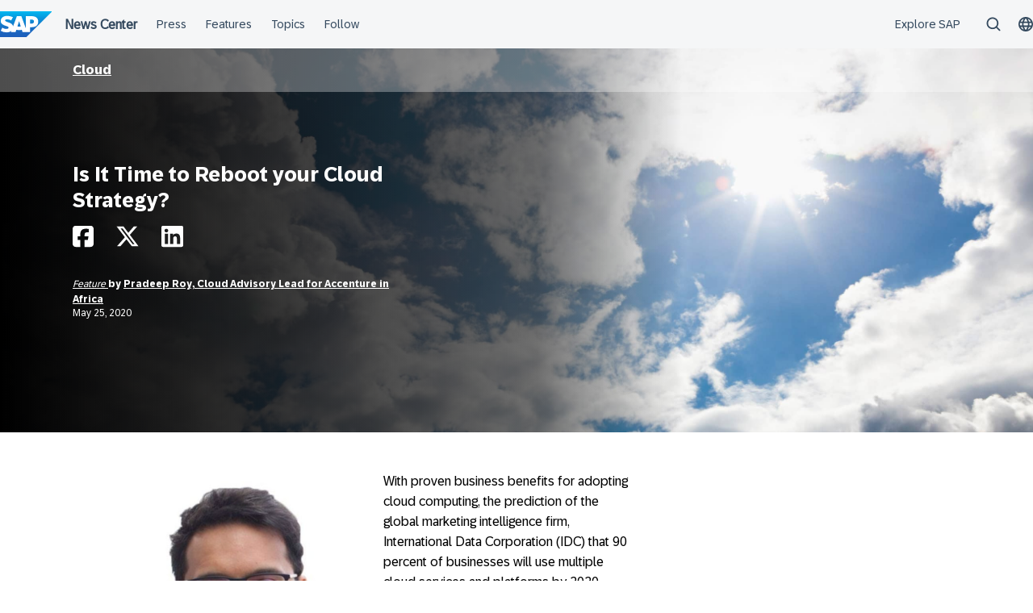

--- FILE ---
content_type: text/html; charset=UTF-8
request_url: https://news.sap.com/africa/2020/05/is-it-time-to-reboot-your-cloud-strategy/
body_size: 16511
content:
<!doctype html>
<html lang="en-ZA" class="no-js">
<head>
    <meta charset="UTF-8">
    <meta name="viewport" content="width=device-width, initial-scale=1">
    <link rel="profile" href="http://gmpg.org/xfn/11">
    <meta name='robots' content='index, follow, max-image-preview:large, max-snippet:-1, max-video-preview:-1' />

	<!-- This site is optimized with the Yoast SEO Premium plugin v26.7 (Yoast SEO v26.7) - https://yoast.com/wordpress/plugins/seo/ -->
	<title>Is It Time to Reboot your Cloud Strategy? - SAP Africa News Center</title>
	<link rel="canonical" href="https://news.sap.com/africa/2020/05/is-it-time-to-reboot-your-cloud-strategy/" />
	<meta property="og:locale" content="en_US" />
	<meta property="og:type" content="article" />
	<meta property="og:title" content="Is It Time to Reboot your Cloud Strategy?" />
	<meta property="og:description" content="With proven business benefits for adopting cloud computing, the prediction of the global marketing intelligence firm, International Data Corporation (IDC) that 90 percent of businesses..." />
	<meta property="og:url" content="https://news.sap.com/africa/2020/05/is-it-time-to-reboot-your-cloud-strategy/" />
	<meta property="og:site_name" content="SAP Africa News Center" />
	<meta property="article:published_time" content="2020-05-25T10:35:29+00:00" />
	<meta property="og:image" content="https://news.sap.com/africa/files/2020/05/cloud.jpg" />
	<meta property="og:image:width" content="2600" />
	<meta property="og:image:height" content="1733" />
	<meta property="og:image:type" content="image/jpeg" />
	<meta name="author" content="Pradeep Roy, Cloud Advisory Lead for Accenture in Africa" />
	<meta name="twitter:card" content="summary_large_image" />
	<meta name="twitter:label1" content="Written by" />
	<meta name="twitter:data1" content="Pradeep Roy, Cloud Advisory Lead for Accenture in Africa" />
	<meta name="twitter:label2" content="Est. reading time" />
	<meta name="twitter:data2" content="6 minutes" />
	<script type="application/ld+json" class="yoast-schema-graph">{"@context":"https://schema.org","@graph":[{"@type":"Article","@id":"https://news.sap.com/africa/2020/05/is-it-time-to-reboot-your-cloud-strategy/#article","isPartOf":{"@id":"https://news.sap.com/africa/2020/05/is-it-time-to-reboot-your-cloud-strategy/"},"author":{"name":"Pradeep Roy, Cloud Advisory Lead for Accenture in Africa","@id":"https://news.sap.com/africa/#/schema/person/cbccc4e17a0ce22303b901d1c8434937"},"headline":"Is It Time to Reboot your Cloud Strategy?","datePublished":"2020-05-25T10:35:29+00:00","mainEntityOfPage":{"@id":"https://news.sap.com/africa/2020/05/is-it-time-to-reboot-your-cloud-strategy/"},"wordCount":1145,"image":{"@id":"https://news.sap.com/africa/2020/05/is-it-time-to-reboot-your-cloud-strategy/#primaryimage"},"thumbnailUrl":"https://news.sap.com/africa/files/2020/05/cloud.jpg","keywords":["Accenture","Amazon Web Services","cloud","enterprise computing","Exxaro","IDC","Mercedes-Benz","Microsoft Azure","OneWeb","Pradeep Roy"],"articleSection":["Cloud","Customers","Ecosystem","Solutions"],"inLanguage":"en-ZA"},{"@type":"WebPage","@id":"https://news.sap.com/africa/2020/05/is-it-time-to-reboot-your-cloud-strategy/","url":"https://news.sap.com/africa/2020/05/is-it-time-to-reboot-your-cloud-strategy/","name":"Is It Time to Reboot your Cloud Strategy? - SAP Africa News Center","isPartOf":{"@id":"https://news.sap.com/africa/#website"},"primaryImageOfPage":{"@id":"https://news.sap.com/africa/2020/05/is-it-time-to-reboot-your-cloud-strategy/#primaryimage"},"image":{"@id":"https://news.sap.com/africa/2020/05/is-it-time-to-reboot-your-cloud-strategy/#primaryimage"},"thumbnailUrl":"https://news.sap.com/africa/files/2020/05/cloud.jpg","datePublished":"2020-05-25T10:35:29+00:00","author":{"@id":"https://news.sap.com/africa/#/schema/person/cbccc4e17a0ce22303b901d1c8434937"},"breadcrumb":{"@id":"https://news.sap.com/africa/2020/05/is-it-time-to-reboot-your-cloud-strategy/#breadcrumb"},"inLanguage":"en-ZA","potentialAction":[{"@type":"ReadAction","target":["https://news.sap.com/africa/2020/05/is-it-time-to-reboot-your-cloud-strategy/"]}]},{"@type":"ImageObject","inLanguage":"en-ZA","@id":"https://news.sap.com/africa/2020/05/is-it-time-to-reboot-your-cloud-strategy/#primaryimage","url":"https://news.sap.com/africa/files/2020/05/cloud.jpg","contentUrl":"https://news.sap.com/africa/files/2020/05/cloud.jpg","width":2600,"height":1733,"caption":"D¸sseldorf, Germany --- Clouds, Dusseldorf, North Rhine-Westphalia, Germany --- Image by © Radius Images/Corbis"},{"@type":"BreadcrumbList","@id":"https://news.sap.com/africa/2020/05/is-it-time-to-reboot-your-cloud-strategy/#breadcrumb","itemListElement":[{"@type":"ListItem","position":1,"name":"Home","item":"https://news.sap.com/africa/"},{"@type":"ListItem","position":2,"name":"Is It Time to Reboot your Cloud Strategy?"}]},{"@type":"WebSite","@id":"https://news.sap.com/africa/#website","url":"https://news.sap.com/africa/","name":"SAP Africa News Center","description":"News &amp; Information About SAP","potentialAction":[{"@type":"SearchAction","target":{"@type":"EntryPoint","urlTemplate":"https://news.sap.com/africa/?s={search_term_string}"},"query-input":{"@type":"PropertyValueSpecification","valueRequired":true,"valueName":"search_term_string"}}],"inLanguage":"en-ZA"},{"@type":"Person","@id":"https://news.sap.com/africa/#/schema/person/cbccc4e17a0ce22303b901d1c8434937","name":"Pradeep Roy, Cloud Advisory Lead for Accenture in Africa","image":{"@type":"ImageObject","inLanguage":"en-ZA","@id":"https://news.sap.com/africa/#/schema/person/image/","url":"https://news.sap.com/africa/wp-content/plugins/wp-user-avatars/wp-user-avatars/assets/images/mystery.jpg","contentUrl":"https://news.sap.com/africa/wp-content/plugins/wp-user-avatars/wp-user-avatars/assets/images/mystery.jpg","caption":"Pradeep Roy, Cloud Advisory Lead for Accenture in Africa"},"url":"https://news.sap.com/africa/author/pradeeproycloudadvisoryleadforaccentureinafrica/"}]}</script>
	<!-- / Yoast SEO Premium plugin. -->


<link rel='dns-prefetch' href='//contextualnavigation.api.community-qa.sap.com' />
<link rel="alternate" type="application/rss+xml" title="SAP Africa News Center &raquo; Feed" href="https://news.sap.com/africa/feed/"/>
<link rel="alternate" title="oEmbed (JSON)" type="application/json+oembed" href="https://news.sap.com/africa/wp-json/oembed/1.0/embed?url=https%3A%2F%2Fnews.sap.com%2Fafrica%2F2020%2F05%2Fis-it-time-to-reboot-your-cloud-strategy%2F" />
<link rel="alternate" title="oEmbed (XML)" type="text/xml+oembed" href="https://news.sap.com/africa/wp-json/oembed/1.0/embed?url=https%3A%2F%2Fnews.sap.com%2Fafrica%2F2020%2F05%2Fis-it-time-to-reboot-your-cloud-strategy%2F&#038;format=xml" />
<style id='wp-img-auto-sizes-contain-inline-css' type='text/css'>
img:is([sizes=auto i],[sizes^="auto," i]){contain-intrinsic-size:3000px 1500px}
/*# sourceURL=wp-img-auto-sizes-contain-inline-css */
</style>
<style id='wp-block-library-inline-css' type='text/css'>
:root{--wp-block-synced-color:#7a00df;--wp-block-synced-color--rgb:122,0,223;--wp-bound-block-color:var(--wp-block-synced-color);--wp-editor-canvas-background:#ddd;--wp-admin-theme-color:#007cba;--wp-admin-theme-color--rgb:0,124,186;--wp-admin-theme-color-darker-10:#006ba1;--wp-admin-theme-color-darker-10--rgb:0,107,160.5;--wp-admin-theme-color-darker-20:#005a87;--wp-admin-theme-color-darker-20--rgb:0,90,135;--wp-admin-border-width-focus:2px}@media (min-resolution:192dpi){:root{--wp-admin-border-width-focus:1.5px}}.wp-element-button{cursor:pointer}:root .has-very-light-gray-background-color{background-color:#eee}:root .has-very-dark-gray-background-color{background-color:#313131}:root .has-very-light-gray-color{color:#eee}:root .has-very-dark-gray-color{color:#313131}:root .has-vivid-green-cyan-to-vivid-cyan-blue-gradient-background{background:linear-gradient(135deg,#00d084,#0693e3)}:root .has-purple-crush-gradient-background{background:linear-gradient(135deg,#34e2e4,#4721fb 50%,#ab1dfe)}:root .has-hazy-dawn-gradient-background{background:linear-gradient(135deg,#faaca8,#dad0ec)}:root .has-subdued-olive-gradient-background{background:linear-gradient(135deg,#fafae1,#67a671)}:root .has-atomic-cream-gradient-background{background:linear-gradient(135deg,#fdd79a,#004a59)}:root .has-nightshade-gradient-background{background:linear-gradient(135deg,#330968,#31cdcf)}:root .has-midnight-gradient-background{background:linear-gradient(135deg,#020381,#2874fc)}:root{--wp--preset--font-size--normal:16px;--wp--preset--font-size--huge:42px}.has-regular-font-size{font-size:1em}.has-larger-font-size{font-size:2.625em}.has-normal-font-size{font-size:var(--wp--preset--font-size--normal)}.has-huge-font-size{font-size:var(--wp--preset--font-size--huge)}.has-text-align-center{text-align:center}.has-text-align-left{text-align:left}.has-text-align-right{text-align:right}.has-fit-text{white-space:nowrap!important}#end-resizable-editor-section{display:none}.aligncenter{clear:both}.items-justified-left{justify-content:flex-start}.items-justified-center{justify-content:center}.items-justified-right{justify-content:flex-end}.items-justified-space-between{justify-content:space-between}.screen-reader-text{border:0;clip-path:inset(50%);height:1px;margin:-1px;overflow:hidden;padding:0;position:absolute;width:1px;word-wrap:normal!important}.screen-reader-text:focus{background-color:#ddd;clip-path:none;color:#444;display:block;font-size:1em;height:auto;left:5px;line-height:normal;padding:15px 23px 14px;text-decoration:none;top:5px;width:auto;z-index:100000}html :where(.has-border-color){border-style:solid}html :where([style*=border-top-color]){border-top-style:solid}html :where([style*=border-right-color]){border-right-style:solid}html :where([style*=border-bottom-color]){border-bottom-style:solid}html :where([style*=border-left-color]){border-left-style:solid}html :where([style*=border-width]){border-style:solid}html :where([style*=border-top-width]){border-top-style:solid}html :where([style*=border-right-width]){border-right-style:solid}html :where([style*=border-bottom-width]){border-bottom-style:solid}html :where([style*=border-left-width]){border-left-style:solid}html :where(img[class*=wp-image-]){height:auto;max-width:100%}:where(figure){margin:0 0 1em}html :where(.is-position-sticky){--wp-admin--admin-bar--position-offset:var(--wp-admin--admin-bar--height,0px)}@media screen and (max-width:600px){html :where(.is-position-sticky){--wp-admin--admin-bar--position-offset:0px}}

/*# sourceURL=wp-block-library-inline-css */
</style><style id='global-styles-inline-css' type='text/css'>
:root{--wp--preset--aspect-ratio--square: 1;--wp--preset--aspect-ratio--4-3: 4/3;--wp--preset--aspect-ratio--3-4: 3/4;--wp--preset--aspect-ratio--3-2: 3/2;--wp--preset--aspect-ratio--2-3: 2/3;--wp--preset--aspect-ratio--16-9: 16/9;--wp--preset--aspect-ratio--9-16: 9/16;--wp--preset--color--black: #000000;--wp--preset--color--cyan-bluish-gray: #abb8c3;--wp--preset--color--white: #ffffff;--wp--preset--color--pale-pink: #f78da7;--wp--preset--color--vivid-red: #cf2e2e;--wp--preset--color--luminous-vivid-orange: #ff6900;--wp--preset--color--luminous-vivid-amber: #fcb900;--wp--preset--color--light-green-cyan: #7bdcb5;--wp--preset--color--vivid-green-cyan: #00d084;--wp--preset--color--pale-cyan-blue: #8ed1fc;--wp--preset--color--vivid-cyan-blue: #0693e3;--wp--preset--color--vivid-purple: #9b51e0;--wp--preset--gradient--vivid-cyan-blue-to-vivid-purple: linear-gradient(135deg,rgb(6,147,227) 0%,rgb(155,81,224) 100%);--wp--preset--gradient--light-green-cyan-to-vivid-green-cyan: linear-gradient(135deg,rgb(122,220,180) 0%,rgb(0,208,130) 100%);--wp--preset--gradient--luminous-vivid-amber-to-luminous-vivid-orange: linear-gradient(135deg,rgb(252,185,0) 0%,rgb(255,105,0) 100%);--wp--preset--gradient--luminous-vivid-orange-to-vivid-red: linear-gradient(135deg,rgb(255,105,0) 0%,rgb(207,46,46) 100%);--wp--preset--gradient--very-light-gray-to-cyan-bluish-gray: linear-gradient(135deg,rgb(238,238,238) 0%,rgb(169,184,195) 100%);--wp--preset--gradient--cool-to-warm-spectrum: linear-gradient(135deg,rgb(74,234,220) 0%,rgb(151,120,209) 20%,rgb(207,42,186) 40%,rgb(238,44,130) 60%,rgb(251,105,98) 80%,rgb(254,248,76) 100%);--wp--preset--gradient--blush-light-purple: linear-gradient(135deg,rgb(255,206,236) 0%,rgb(152,150,240) 100%);--wp--preset--gradient--blush-bordeaux: linear-gradient(135deg,rgb(254,205,165) 0%,rgb(254,45,45) 50%,rgb(107,0,62) 100%);--wp--preset--gradient--luminous-dusk: linear-gradient(135deg,rgb(255,203,112) 0%,rgb(199,81,192) 50%,rgb(65,88,208) 100%);--wp--preset--gradient--pale-ocean: linear-gradient(135deg,rgb(255,245,203) 0%,rgb(182,227,212) 50%,rgb(51,167,181) 100%);--wp--preset--gradient--electric-grass: linear-gradient(135deg,rgb(202,248,128) 0%,rgb(113,206,126) 100%);--wp--preset--gradient--midnight: linear-gradient(135deg,rgb(2,3,129) 0%,rgb(40,116,252) 100%);--wp--preset--font-size--small: 15px;--wp--preset--font-size--medium: 18px;--wp--preset--font-size--large: 25px;--wp--preset--font-size--x-large: 42px;--wp--preset--spacing--20: 0.44rem;--wp--preset--spacing--30: 0.67rem;--wp--preset--spacing--40: 1rem;--wp--preset--spacing--50: 1.5rem;--wp--preset--spacing--60: 2.25rem;--wp--preset--spacing--70: 3.38rem;--wp--preset--spacing--80: 5.06rem;--wp--preset--shadow--natural: 6px 6px 9px rgba(0, 0, 0, 0.2);--wp--preset--shadow--deep: 12px 12px 50px rgba(0, 0, 0, 0.4);--wp--preset--shadow--sharp: 6px 6px 0px rgba(0, 0, 0, 0.2);--wp--preset--shadow--outlined: 6px 6px 0px -3px rgb(255, 255, 255), 6px 6px rgb(0, 0, 0);--wp--preset--shadow--crisp: 6px 6px 0px rgb(0, 0, 0);}:root { --wp--style--global--content-size: 960px;--wp--style--global--wide-size: 1280px; }:where(body) { margin: 0; }.wp-site-blocks > .alignleft { float: left; margin-right: 2em; }.wp-site-blocks > .alignright { float: right; margin-left: 2em; }.wp-site-blocks > .aligncenter { justify-content: center; margin-left: auto; margin-right: auto; }:where(.wp-site-blocks) > * { margin-block-start: 24px; margin-block-end: 0; }:where(.wp-site-blocks) > :first-child { margin-block-start: 0; }:where(.wp-site-blocks) > :last-child { margin-block-end: 0; }:root { --wp--style--block-gap: 24px; }:root :where(.is-layout-flow) > :first-child{margin-block-start: 0;}:root :where(.is-layout-flow) > :last-child{margin-block-end: 0;}:root :where(.is-layout-flow) > *{margin-block-start: 24px;margin-block-end: 0;}:root :where(.is-layout-constrained) > :first-child{margin-block-start: 0;}:root :where(.is-layout-constrained) > :last-child{margin-block-end: 0;}:root :where(.is-layout-constrained) > *{margin-block-start: 24px;margin-block-end: 0;}:root :where(.is-layout-flex){gap: 24px;}:root :where(.is-layout-grid){gap: 24px;}.is-layout-flow > .alignleft{float: left;margin-inline-start: 0;margin-inline-end: 2em;}.is-layout-flow > .alignright{float: right;margin-inline-start: 2em;margin-inline-end: 0;}.is-layout-flow > .aligncenter{margin-left: auto !important;margin-right: auto !important;}.is-layout-constrained > .alignleft{float: left;margin-inline-start: 0;margin-inline-end: 2em;}.is-layout-constrained > .alignright{float: right;margin-inline-start: 2em;margin-inline-end: 0;}.is-layout-constrained > .aligncenter{margin-left: auto !important;margin-right: auto !important;}.is-layout-constrained > :where(:not(.alignleft):not(.alignright):not(.alignfull)){max-width: var(--wp--style--global--content-size);margin-left: auto !important;margin-right: auto !important;}.is-layout-constrained > .alignwide{max-width: var(--wp--style--global--wide-size);}body .is-layout-flex{display: flex;}.is-layout-flex{flex-wrap: wrap;align-items: center;}.is-layout-flex > :is(*, div){margin: 0;}body .is-layout-grid{display: grid;}.is-layout-grid > :is(*, div){margin: 0;}body{padding-top: 0px;padding-right: 0px;padding-bottom: 0px;padding-left: 0px;}a:where(:not(.wp-element-button)){text-decoration: underline;}:root :where(.wp-element-button, .wp-block-button__link){background-color: #32373c;border-width: 0;color: #fff;font-family: inherit;font-size: inherit;font-style: inherit;font-weight: inherit;letter-spacing: inherit;line-height: inherit;padding-top: calc(0.667em + 2px);padding-right: calc(1.333em + 2px);padding-bottom: calc(0.667em + 2px);padding-left: calc(1.333em + 2px);text-decoration: none;text-transform: inherit;}.has-black-color{color: var(--wp--preset--color--black) !important;}.has-cyan-bluish-gray-color{color: var(--wp--preset--color--cyan-bluish-gray) !important;}.has-white-color{color: var(--wp--preset--color--white) !important;}.has-pale-pink-color{color: var(--wp--preset--color--pale-pink) !important;}.has-vivid-red-color{color: var(--wp--preset--color--vivid-red) !important;}.has-luminous-vivid-orange-color{color: var(--wp--preset--color--luminous-vivid-orange) !important;}.has-luminous-vivid-amber-color{color: var(--wp--preset--color--luminous-vivid-amber) !important;}.has-light-green-cyan-color{color: var(--wp--preset--color--light-green-cyan) !important;}.has-vivid-green-cyan-color{color: var(--wp--preset--color--vivid-green-cyan) !important;}.has-pale-cyan-blue-color{color: var(--wp--preset--color--pale-cyan-blue) !important;}.has-vivid-cyan-blue-color{color: var(--wp--preset--color--vivid-cyan-blue) !important;}.has-vivid-purple-color{color: var(--wp--preset--color--vivid-purple) !important;}.has-black-background-color{background-color: var(--wp--preset--color--black) !important;}.has-cyan-bluish-gray-background-color{background-color: var(--wp--preset--color--cyan-bluish-gray) !important;}.has-white-background-color{background-color: var(--wp--preset--color--white) !important;}.has-pale-pink-background-color{background-color: var(--wp--preset--color--pale-pink) !important;}.has-vivid-red-background-color{background-color: var(--wp--preset--color--vivid-red) !important;}.has-luminous-vivid-orange-background-color{background-color: var(--wp--preset--color--luminous-vivid-orange) !important;}.has-luminous-vivid-amber-background-color{background-color: var(--wp--preset--color--luminous-vivid-amber) !important;}.has-light-green-cyan-background-color{background-color: var(--wp--preset--color--light-green-cyan) !important;}.has-vivid-green-cyan-background-color{background-color: var(--wp--preset--color--vivid-green-cyan) !important;}.has-pale-cyan-blue-background-color{background-color: var(--wp--preset--color--pale-cyan-blue) !important;}.has-vivid-cyan-blue-background-color{background-color: var(--wp--preset--color--vivid-cyan-blue) !important;}.has-vivid-purple-background-color{background-color: var(--wp--preset--color--vivid-purple) !important;}.has-black-border-color{border-color: var(--wp--preset--color--black) !important;}.has-cyan-bluish-gray-border-color{border-color: var(--wp--preset--color--cyan-bluish-gray) !important;}.has-white-border-color{border-color: var(--wp--preset--color--white) !important;}.has-pale-pink-border-color{border-color: var(--wp--preset--color--pale-pink) !important;}.has-vivid-red-border-color{border-color: var(--wp--preset--color--vivid-red) !important;}.has-luminous-vivid-orange-border-color{border-color: var(--wp--preset--color--luminous-vivid-orange) !important;}.has-luminous-vivid-amber-border-color{border-color: var(--wp--preset--color--luminous-vivid-amber) !important;}.has-light-green-cyan-border-color{border-color: var(--wp--preset--color--light-green-cyan) !important;}.has-vivid-green-cyan-border-color{border-color: var(--wp--preset--color--vivid-green-cyan) !important;}.has-pale-cyan-blue-border-color{border-color: var(--wp--preset--color--pale-cyan-blue) !important;}.has-vivid-cyan-blue-border-color{border-color: var(--wp--preset--color--vivid-cyan-blue) !important;}.has-vivid-purple-border-color{border-color: var(--wp--preset--color--vivid-purple) !important;}.has-vivid-cyan-blue-to-vivid-purple-gradient-background{background: var(--wp--preset--gradient--vivid-cyan-blue-to-vivid-purple) !important;}.has-light-green-cyan-to-vivid-green-cyan-gradient-background{background: var(--wp--preset--gradient--light-green-cyan-to-vivid-green-cyan) !important;}.has-luminous-vivid-amber-to-luminous-vivid-orange-gradient-background{background: var(--wp--preset--gradient--luminous-vivid-amber-to-luminous-vivid-orange) !important;}.has-luminous-vivid-orange-to-vivid-red-gradient-background{background: var(--wp--preset--gradient--luminous-vivid-orange-to-vivid-red) !important;}.has-very-light-gray-to-cyan-bluish-gray-gradient-background{background: var(--wp--preset--gradient--very-light-gray-to-cyan-bluish-gray) !important;}.has-cool-to-warm-spectrum-gradient-background{background: var(--wp--preset--gradient--cool-to-warm-spectrum) !important;}.has-blush-light-purple-gradient-background{background: var(--wp--preset--gradient--blush-light-purple) !important;}.has-blush-bordeaux-gradient-background{background: var(--wp--preset--gradient--blush-bordeaux) !important;}.has-luminous-dusk-gradient-background{background: var(--wp--preset--gradient--luminous-dusk) !important;}.has-pale-ocean-gradient-background{background: var(--wp--preset--gradient--pale-ocean) !important;}.has-electric-grass-gradient-background{background: var(--wp--preset--gradient--electric-grass) !important;}.has-midnight-gradient-background{background: var(--wp--preset--gradient--midnight) !important;}.has-small-font-size{font-size: var(--wp--preset--font-size--small) !important;}.has-medium-font-size{font-size: var(--wp--preset--font-size--medium) !important;}.has-large-font-size{font-size: var(--wp--preset--font-size--large) !important;}.has-x-large-font-size{font-size: var(--wp--preset--font-size--x-large) !important;}
/*# sourceURL=global-styles-inline-css */
</style>

<link rel='stylesheet' id='sapn-sap-contextual-navigation-cxs-designsystem-css' href='https://contextualnavigation.api.community-qa.sap.com/static/latest/cxs-designsystem/cxs-designsystem.css?ver=1.0.0' type='text/css' media='all' />
<link rel='stylesheet' id='inpsyde-embed-privacy-frontend-css' href='https://news.sap.com/africa/wp-content/plugins/inpsyde-embed-privacy/assets/build/frontend-css.css?ver=1678715802' type='text/css' media='all' />
<link rel='stylesheet' id='sapnews-mmenu-css-css' href='https://news.sap.com/africa/wp-content/themes/sapn-theme-2/assets/jquery.mmenu.css?ver=1768845971' type='text/css' media='all' />
<link rel='stylesheet' id='sapnews-style-css' href='https://news.sap.com/africa/wp-content/themes/sapn-theme-2/assets/sapn-style.css?ver=1768845971' type='text/css' media='all' />
<link rel='stylesheet' id='sapnews-mediaelement-css-css' href='https://news.sap.com/africa/wp-content/themes/sapn-theme-2/assets/mediaelement.css?ver=1768845971' type='text/css' media='all' />
<link rel='stylesheet' id='sapnews-editor-styles-css-css' href='https://news.sap.com/africa/wp-content/themes/sapn-theme-2/assets/editor-style.css?ver=1768845971' type='text/css' media='all' />
<link rel='stylesheet' id='wp-featherlight-css' href='https://news.sap.com/africa/wp-content/plugins/wp-featherlight/css/wp-featherlight.min.css?ver=1.3.4' type='text/css' media='all' />
<script type="text/javascript" src="https://news.sap.com/africa/wp-includes/js/jquery/jquery.min.js?ver=3.7.1" id="jquery-core-js"></script>
<script type="text/javascript" src="https://news.sap.com/africa/wp-includes/js/jquery/jquery-migrate.min.js?ver=3.4.1" id="jquery-migrate-js"></script>
<link rel="https://api.w.org/" href="https://news.sap.com/africa/wp-json/" /><link rel="alternate" title="JSON" type="application/json" href="https://news.sap.com/africa/wp-json/wp/v2/posts/140681" /><link rel="EditURI" type="application/rsd+xml" title="RSD" href="https://news.sap.com/africa/xmlrpc.php?rsd" />
<link rel='shortlink' href='https://news.sap.com/africa/?p=140681' />
<script>window.schema_highlighter={accountId: "Acronym/Newssap", output: false, outputCache: false}</script> <script async src="https://cdn.schemaapp.com/javascript/highlight.js"></script>
<script src="//assets.adobedtm.com/ccc66c06b30b/dec9e8a112d6/launch-5477257322e9.min.js"></script>
        <script type="module">
            import {defineCustomElements} from 'https://news.sap.com/africa/wp-content/plugins/sapn-sap-contextual-navigation/assets/vendor/webcomponent/loader.js';

            defineCustomElements();
        </script>
        <link rel="amphtml" href="https://news.sap.com/africa/2020/05/is-it-time-to-reboot-your-cloud-strategy/?amp=1">    <script>document.documentElement.className = document.documentElement.className.replace("no-js", "js");</script>
</head>

<body class="wp-singular post-template-default single single-post postid-140681 single-format-standard wp-theme-sapn-theme-2 wp-featherlight-captions is-legacy-article-layout">
<div id="page" class="site">
    <a class="skip-link screen-reader-text" href="#content">Skip to content</a>

    
        <div style="min-height: 60px;">
                    <ds-contextual-navigation
            landing-zone="{&quot;title&quot;:&quot;News Center&quot;,&quot;url&quot;:&quot;https:\/\/news.sap.com\/africa&quot;}"
            main-links="[{&quot;title&quot;:&quot;Press&quot;,&quot;url&quot;:&quot;https:\/\/news.sap.com\/africa\/press-room\/&quot;,&quot;subMenuRows&quot;:[]},{&quot;title&quot;:&quot;Features&quot;,&quot;url&quot;:&quot;https:\/\/news.sap.com\/africa\/features&quot;,&quot;subMenuRows&quot;:[]},{&quot;title&quot;:&quot;Topics&quot;,&quot;url&quot;:&quot;https:\/\/news.sap.com\/africa\/#topics&quot;,&quot;subMenuRows&quot;:[]},{&quot;title&quot;:&quot;Follow&quot;,&quot;url&quot;:&quot;https:\/\/news.sap.com\/africa\/#follow-sap&quot;,&quot;subMenuRows&quot;:[]}]"
            country-selector-config="{&quot;enabled&quot;:true,&quot;searchDisabled&quot;:false,&quot;regions&quot;:[{&quot;title&quot;:&quot;Americas&quot;,&quot;countries&quot;:[{&quot;url&quot;:&quot;https:\/\/news.sap.com\/latinamerica&quot;,&quot;displayTitle&quot;:&quot;Argentina - Espa\u00f1ol&quot;,&quot;nativeTitle&quot;:&quot;&quot;,&quot;countryCode&quot;:&quot;ar&quot;},{&quot;url&quot;:&quot;https:\/\/news.sap.com\/latinamerica&quot;,&quot;displayTitle&quot;:&quot;Bolivia - Espa\u00f1ol&quot;,&quot;nativeTitle&quot;:&quot;&quot;,&quot;countryCode&quot;:&quot;bo&quot;},{&quot;url&quot;:&quot;https:\/\/news.sap.com\/brazil&quot;,&quot;displayTitle&quot;:&quot;Brazil - Portugu\u00eas&quot;,&quot;nativeTitle&quot;:&quot;Brasil&quot;,&quot;countryCode&quot;:&quot;br&quot;},{&quot;url&quot;:&quot;https:\/\/news.sap.com\/canada&quot;,&quot;displayTitle&quot;:&quot;Canada - English&quot;,&quot;nativeTitle&quot;:&quot;&quot;,&quot;countryCode&quot;:&quot;ca-en&quot;},{&quot;url&quot;:&quot;https:\/\/news.sap.com\/canada-fr&quot;,&quot;displayTitle&quot;:&quot;Canada - Fran\u00e7ais&quot;,&quot;nativeTitle&quot;:&quot;&quot;,&quot;countryCode&quot;:&quot;ca-fr&quot;},{&quot;url&quot;:&quot;https:\/\/news.sap.com\/latinamerica&quot;,&quot;displayTitle&quot;:&quot;Chile - Espa\u00f1ol&quot;,&quot;nativeTitle&quot;:&quot;&quot;,&quot;countryCode&quot;:&quot;cl&quot;},{&quot;url&quot;:&quot;https:\/\/news.sap.com\/latinamerica&quot;,&quot;displayTitle&quot;:&quot;Colombia - Espa\u00f1ol&quot;,&quot;nativeTitle&quot;:&quot;&quot;,&quot;countryCode&quot;:&quot;co&quot;},{&quot;url&quot;:&quot;https:\/\/news.sap.com\/latinamerica&quot;,&quot;displayTitle&quot;:&quot;Costa Rica - Espa\u00f1ol&quot;,&quot;nativeTitle&quot;:&quot;&quot;,&quot;countryCode&quot;:&quot;cr&quot;},{&quot;url&quot;:&quot;https:\/\/news.sap.com\/latinamerica&quot;,&quot;displayTitle&quot;:&quot;Dominican Republic - Espa\u00f1ol&quot;,&quot;nativeTitle&quot;:&quot;&quot;,&quot;countryCode&quot;:&quot;do&quot;},{&quot;url&quot;:&quot;https:\/\/news.sap.com\/latinamerica&quot;,&quot;displayTitle&quot;:&quot;Ecuador - Espa\u00f1ol&quot;,&quot;nativeTitle&quot;:&quot;&quot;,&quot;countryCode&quot;:&quot;ec&quot;},{&quot;url&quot;:&quot;https:\/\/news.sap.com\/latinamerica&quot;,&quot;displayTitle&quot;:&quot;El Salvador - Espa\u00f1ol&quot;,&quot;nativeTitle&quot;:&quot;&quot;,&quot;countryCode&quot;:&quot;sv&quot;},{&quot;url&quot;:&quot;https:\/\/news.sap.com\/latinamerica&quot;,&quot;displayTitle&quot;:&quot;Guatemala - Espa\u00f1ol&quot;,&quot;nativeTitle&quot;:&quot;&quot;,&quot;countryCode&quot;:&quot;gt&quot;},{&quot;url&quot;:&quot;https:\/\/news.sap.com\/latinamerica&quot;,&quot;displayTitle&quot;:&quot;Honduras - Espa\u00f1ol&quot;,&quot;nativeTitle&quot;:&quot;&quot;,&quot;countryCode&quot;:&quot;hn&quot;},{&quot;url&quot;:&quot;https:\/\/news.sap.com\/latinamerica&quot;,&quot;displayTitle&quot;:&quot;Mexico - Espa\u00f1ol&quot;,&quot;nativeTitle&quot;:&quot;Mexico&quot;,&quot;countryCode&quot;:&quot;mx&quot;},{&quot;url&quot;:&quot;https:\/\/news.sap.com\/latinamerica&quot;,&quot;displayTitle&quot;:&quot;Panama - Espa\u00f1ol&quot;,&quot;nativeTitle&quot;:&quot;Panam\u00e1&quot;,&quot;countryCode&quot;:&quot;pa&quot;},{&quot;url&quot;:&quot;https:\/\/news.sap.com\/latinamerica&quot;,&quot;displayTitle&quot;:&quot;Peru - Espa\u00f1ol&quot;,&quot;nativeTitle&quot;:&quot;Per\u00fa&quot;,&quot;countryCode&quot;:&quot;pe&quot;},{&quot;url&quot;:&quot;https:\/\/news.sap.com\/latinamerica&quot;,&quot;displayTitle&quot;:&quot;Puerto Rico - Espa\u00f1ol&quot;,&quot;nativeTitle&quot;:&quot;&quot;,&quot;countryCode&quot;:&quot;pr&quot;},{&quot;url&quot;:&quot;https:\/\/news.sap.com&quot;,&quot;displayTitle&quot;:&quot;United States - English&quot;,&quot;nativeTitle&quot;:&quot;usa&quot;,&quot;countryCode&quot;:&quot;us&quot;},{&quot;url&quot;:&quot;https:\/\/news.sap.com\/latinamerica&quot;,&quot;displayTitle&quot;:&quot;Venezuela - Espa\u00f1ol&quot;,&quot;nativeTitle&quot;:&quot;&quot;,&quot;countryCode&quot;:&quot;ve&quot;}]},{&quot;title&quot;:&quot;Asia Pacific&quot;,&quot;countries&quot;:[{&quot;url&quot;:&quot;https:\/\/news.sap.com\/australia&quot;,&quot;displayTitle&quot;:&quot;Australia - English&quot;,&quot;nativeTitle&quot;:&quot;&quot;,&quot;countryCode&quot;:&quot;en-au&quot;},{&quot;url&quot;:&quot;https:\/\/news.sap.cn\/&quot;,&quot;displayTitle&quot;:&quot;China - \u4e2d\u6587&quot;,&quot;nativeTitle&quot;:&quot;\u4e2d\u6587&quot;,&quot;countryCode&quot;:&quot;zh&quot;},{&quot;url&quot;:&quot;https:\/\/news.sap.com\/hk&quot;,&quot;displayTitle&quot;:&quot;Hong Kong, China - English&quot;,&quot;nativeTitle&quot;:&quot;&quot;,&quot;countryCode&quot;:&quot;hk&quot;},{&quot;url&quot;:&quot;https:\/\/news.sap.com\/india&quot;,&quot;displayTitle&quot;:&quot;India - English&quot;,&quot;nativeTitle&quot;:&quot;&quot;,&quot;countryCode&quot;:&quot;in&quot;},{&quot;url&quot;:&quot;https:\/\/news.sap.com\/sea&quot;,&quot;displayTitle&quot;:&quot;Indonesia - English&quot;,&quot;nativeTitle&quot;:&quot;&quot;,&quot;countryCode&quot;:&quot;id&quot;},{&quot;url&quot;:&quot;https:\/\/news.sap.com\/japan&quot;,&quot;displayTitle&quot;:&quot;Japan - \u65e5\u672c\u8a9e&quot;,&quot;nativeTitle&quot;:&quot;\u65e5\u672c&quot;,&quot;countryCode&quot;:&quot;jp&quot;},{&quot;url&quot;:&quot;https:\/\/news.sap.com\/cis&quot;,&quot;displayTitle&quot;:&quot;Kazakhstan - \u0420\u0443\u0441\u0441\u043a\u0438\u0439&quot;,&quot;nativeTitle&quot;:&quot;\u041a\u0430\u0437\u0430\u0445\u0441\u0442\u0430\u043d&quot;,&quot;countryCode&quot;:&quot;kz&quot;},{&quot;url&quot;:&quot;https:\/\/news.sap.com\/korea&quot;,&quot;displayTitle&quot;:&quot;Korea - \ud55c\uad6d\uc5b4&quot;,&quot;nativeTitle&quot;:&quot;\ub300\ud55c\ubbfc\uad6d&quot;,&quot;countryCode&quot;:&quot;kr&quot;},{&quot;url&quot;:&quot;https:\/\/news.sap.com\/cis&quot;,&quot;displayTitle&quot;:&quot;Kyrgyzstan - \u0420\u0443\u0441\u0441\u043a\u0438\u0439&quot;,&quot;nativeTitle&quot;:&quot;\u041a\u0438\u0440\u0433\u0438\u0437\u0438\u044f&quot;,&quot;countryCode&quot;:&quot;kg&quot;},{&quot;url&quot;:&quot;https:\/\/news.sap.com\/sea&quot;,&quot;displayTitle&quot;:&quot;Malaysia - English&quot;,&quot;nativeTitle&quot;:&quot;&quot;,&quot;countryCode&quot;:&quot;my&quot;},{&quot;url&quot;:&quot;https:\/\/news.sap.com\/australia&quot;,&quot;displayTitle&quot;:&quot;New Zealand - English&quot;,&quot;nativeTitle&quot;:&quot;&quot;,&quot;countryCode&quot;:&quot;en-nz&quot;},{&quot;url&quot;:&quot;https:\/\/news.sap.com\/sea&quot;,&quot;displayTitle&quot;:&quot;Philippines - English&quot;,&quot;nativeTitle&quot;:&quot;&quot;,&quot;countryCode&quot;:&quot;ph&quot;},{&quot;url&quot;:&quot;https:\/\/news.sap.com\/sea&quot;,&quot;displayTitle&quot;:&quot;Singapore - English&quot;,&quot;nativeTitle&quot;:&quot;&quot;,&quot;countryCode&quot;:&quot;sg&quot;},{&quot;url&quot;:&quot;https:\/\/news.sap.com\/cis&quot;,&quot;displayTitle&quot;:&quot;Tajikistan - \u0420\u0443\u0441\u0441\u043a\u0438\u0439&quot;,&quot;nativeTitle&quot;:&quot;\u0422\u0430\u0434\u0436\u0438\u043a\u0438\u0441\u0442\u0430\u043d&quot;,&quot;countryCode&quot;:&quot;tj&quot;},{&quot;url&quot;:&quot;https:\/\/news.sap.com\/sea&quot;,&quot;displayTitle&quot;:&quot;Thailand - English&quot;,&quot;nativeTitle&quot;:&quot;&quot;,&quot;countryCode&quot;:&quot;th&quot;},{&quot;url&quot;:&quot;https:\/\/news.sap.com\/cis&quot;,&quot;displayTitle&quot;:&quot;Turkmenistan - \u0420\u0443\u0441\u0441\u043a\u0438\u0439&quot;,&quot;nativeTitle&quot;:&quot;\u0422\u0443\u0440\u043a\u043c\u0435\u043d\u0438\u0441\u0442\u0430\u043d&quot;,&quot;countryCode&quot;:&quot;tm&quot;},{&quot;url&quot;:&quot;https:\/\/news.sap.com\/cis&quot;,&quot;displayTitle&quot;:&quot;Uzbekistan - \u0420\u0443\u0441\u0441\u043a\u0438\u0439&quot;,&quot;nativeTitle&quot;:&quot;\u0423\u0437\u0431\u0435\u043a\u0438\u0441\u0442\u0430\u043d&quot;,&quot;countryCode&quot;:&quot;uz&quot;},{&quot;url&quot;:&quot;https:\/\/news.sap.com\/sea&quot;,&quot;displayTitle&quot;:&quot;Vietnam - English&quot;,&quot;nativeTitle&quot;:&quot;&quot;,&quot;countryCode&quot;:&quot;vn&quot;}]},{&quot;title&quot;:&quot;Europe&quot;,&quot;countries&quot;:[{&quot;url&quot;:&quot;https:\/\/news.sap.com\/westbalkans&quot;,&quot;displayTitle&quot;:&quot;Albania - \u0441\u0440\u043f\u0441\u043a\u0438&quot;,&quot;nativeTitle&quot;:&quot;&quot;,&quot;countryCode&quot;:&quot;al&quot;},{&quot;url&quot;:&quot;https:\/\/news.sap.com\/cis&quot;,&quot;displayTitle&quot;:&quot;Armenia - \u0420\u0443\u0441\u0441\u043a\u0438\u0439&quot;,&quot;nativeTitle&quot;:&quot;\u0410\u0440\u043c\u0435\u043d\u0438\u044f&quot;,&quot;countryCode&quot;:&quot;am&quot;},{&quot;url&quot;:&quot;https:\/\/news.sap.com\/germany&quot;,&quot;displayTitle&quot;:&quot;Austria - Deutsch&quot;,&quot;nativeTitle&quot;:&quot;\u00d6sterreich&quot;,&quot;countryCode&quot;:&quot;at&quot;},{&quot;url&quot;:&quot;https:\/\/news.sap.com\/cis&quot;,&quot;displayTitle&quot;:&quot;Azerbaijan - \u0420\u0443\u0441\u0441\u043a\u0438\u0439&quot;,&quot;nativeTitle&quot;:&quot;\u0410\u0437\u0435\u0440\u0431\u0430\u0439\u0434\u0436\u0430\u043d&quot;,&quot;countryCode&quot;:&quot;az&quot;},{&quot;url&quot;:&quot;https:\/\/news.sap.com\/cis&quot;,&quot;displayTitle&quot;:&quot;Belarus - \u0420\u0443\u0441\u0441\u043a\u0438\u0439&quot;,&quot;nativeTitle&quot;:&quot;\u0411\u0435\u043b\u0430\u0440\u0443\u0441\u044c&quot;,&quot;countryCode&quot;:&quot;by&quot;},{&quot;url&quot;:&quot;https:\/\/news.sap.com\/belgique&quot;,&quot;displayTitle&quot;:&quot;Belgium - Fran\u00e7ais&quot;,&quot;nativeTitle&quot;:&quot;Belgique&quot;,&quot;countryCode&quot;:&quot;be-fr&quot;},{&quot;url&quot;:&quot;https:\/\/news.sap.com\/belgie&quot;,&quot;displayTitle&quot;:&quot;Belgium - Nederlands&quot;,&quot;nativeTitle&quot;:&quot;Belgi\u00eb&quot;,&quot;countryCode&quot;:&quot;be-nl&quot;},{&quot;url&quot;:&quot;https:\/\/news.sap.com\/westbalkans&quot;,&quot;displayTitle&quot;:&quot;Bosnia and Herzogovina - \u0441\u0440\u043f\u0441\u043a\u0438&quot;,&quot;nativeTitle&quot;:&quot;Bosna i Hercegovina&quot;,&quot;countryCode&quot;:&quot;ba&quot;},{&quot;url&quot;:&quot;https:\/\/news.sap.com\/bulgaria&quot;,&quot;displayTitle&quot;:&quot;Bulgaria - \u0431\u044a\u043b\u0433\u0430\u0440\u0441\u043a\u0438&quot;,&quot;nativeTitle&quot;:&quot;\u0411\u044a\u043b\u0433\u0430\u0440\u0438\u044f&quot;,&quot;countryCode&quot;:&quot;bg&quot;},{&quot;url&quot;:&quot;https:\/\/news.sap.com\/croatia&quot;,&quot;displayTitle&quot;:&quot;Croatia - Hrvatski&quot;,&quot;nativeTitle&quot;:&quot;Hrvatska&quot;,&quot;countryCode&quot;:&quot;hr&quot;},{&quot;url&quot;:&quot;https:\/\/news.sap.com\/cz&quot;,&quot;displayTitle&quot;:&quot;Czechia - \u010ce\u0161tina&quot;,&quot;nativeTitle&quot;:&quot;\u010cesk\u00e1&quot;,&quot;countryCode&quot;:&quot;cz&quot;},{&quot;url&quot;:&quot;https:\/\/news.sap.com\/denmark&quot;,&quot;displayTitle&quot;:&quot;Denmark - Dansk&quot;,&quot;nativeTitle&quot;:&quot;Danmark&quot;,&quot;countryCode&quot;:&quot;dk&quot;},{&quot;url&quot;:&quot;https:\/\/news.sap.com&quot;,&quot;displayTitle&quot;:&quot;Estonia - English&quot;,&quot;nativeTitle&quot;:&quot;Eesti&quot;,&quot;countryCode&quot;:&quot;ee&quot;},{&quot;url&quot;:&quot;https:\/\/news.sap.com\/finland&quot;,&quot;displayTitle&quot;:&quot;Finland - Suomi&quot;,&quot;nativeTitle&quot;:&quot;Suomi&quot;,&quot;countryCode&quot;:&quot;fi&quot;},{&quot;url&quot;:&quot;https:\/\/news.sap.com\/france&quot;,&quot;displayTitle&quot;:&quot;France - Fran\u00e7ais&quot;,&quot;nativeTitle&quot;:&quot;&quot;,&quot;countryCode&quot;:&quot;fr&quot;},{&quot;url&quot;:&quot;https:\/\/news.sap.com\/cis&quot;,&quot;displayTitle&quot;:&quot;Georgia - \u0420\u0443\u0441\u0441\u043a\u0438\u0439&quot;,&quot;nativeTitle&quot;:&quot;\u0413\u0440\u0443\u0437\u0438\u044f&quot;,&quot;countryCode&quot;:&quot;ge&quot;},{&quot;url&quot;:&quot;https:\/\/news.sap.com\/germany&quot;,&quot;displayTitle&quot;:&quot;Germany - Deutsch&quot;,&quot;nativeTitle&quot;:&quot;Deutschland&quot;,&quot;countryCode&quot;:&quot;de&quot;},{&quot;url&quot;:&quot;https:\/\/news.sap.com\/greece&quot;,&quot;displayTitle&quot;:&quot;Greece - \u0395\u03bb\u03bb\u03b7\u03bd\u03b9\u03ba\u03ac&quot;,&quot;nativeTitle&quot;:&quot;\u0395\u03bb\u03bb\u03ac\u03b4\u03b1 \u03ba\u03b1\u03b9 \u039a\u03cd\u03c0\u03c1\u03bf\u03c2&quot;,&quot;countryCode&quot;:&quot;gr&quot;},{&quot;url&quot;:&quot;https:\/\/news.sap.com\/hungary&quot;,&quot;displayTitle&quot;:&quot;Hungary - Magyar&quot;,&quot;nativeTitle&quot;:&quot;Magyarorsz\u00e1g&quot;,&quot;countryCode&quot;:&quot;hu&quot;},{&quot;url&quot;:&quot;https:\/\/news.sap.com\/uk&quot;,&quot;displayTitle&quot;:&quot;Ireland - English&quot;,&quot;nativeTitle&quot;:&quot;\u00c9ire&quot;,&quot;countryCode&quot;:&quot;ie&quot;},{&quot;url&quot;:&quot;https:\/\/news.sap.com\/italy&quot;,&quot;displayTitle&quot;:&quot;Italy - Italiano&quot;,&quot;nativeTitle&quot;:&quot;Italia&quot;,&quot;countryCode&quot;:&quot;it&quot;},{&quot;url&quot;:&quot;https:\/\/news.sap.com&quot;,&quot;displayTitle&quot;:&quot;Latvia - English&quot;,&quot;nativeTitle&quot;:&quot;Latvija&quot;,&quot;countryCode&quot;:&quot;lv&quot;},{&quot;url&quot;:&quot;https:\/\/news.sap.com&quot;,&quot;displayTitle&quot;:&quot;Lithuania - English&quot;,&quot;nativeTitle&quot;:&quot;Lietuva&quot;,&quot;countryCode&quot;:&quot;lt&quot;},{&quot;url&quot;:&quot;https:\/\/news.sap.com\/westbalkans&quot;,&quot;displayTitle&quot;:&quot;Macedonia - \u0441\u0440\u043f\u0441\u043a\u0438&quot;,&quot;nativeTitle&quot;:&quot;Makedonija&quot;,&quot;countryCode&quot;:&quot;mk&quot;},{&quot;url&quot;:&quot;https:\/\/news.sap.com\/cis&quot;,&quot;displayTitle&quot;:&quot;Moldova - \u0420\u0443\u0441\u0441\u043a\u0438\u0439&quot;,&quot;nativeTitle&quot;:&quot;\u041c\u043e\u043b\u0434\u0430\u0432\u0438\u044f&quot;,&quot;countryCode&quot;:&quot;md&quot;},{&quot;url&quot;:&quot;https:\/\/news.sap.com\/westbalkans&quot;,&quot;displayTitle&quot;:&quot;Montenegro - \u0441\u0440\u043f\u0441\u043a\u0438&quot;,&quot;nativeTitle&quot;:&quot;Crna Gora&quot;,&quot;countryCode&quot;:&quot;me&quot;},{&quot;url&quot;:&quot;https:\/\/news.sap.com\/netherlands&quot;,&quot;displayTitle&quot;:&quot;Netherlands - Nederlands&quot;,&quot;nativeTitle&quot;:&quot;Nederland&quot;,&quot;countryCode&quot;:&quot;nl&quot;},{&quot;url&quot;:&quot;https:\/\/news.sap.com\/norway&quot;,&quot;displayTitle&quot;:&quot;Norway - Norsk&quot;,&quot;nativeTitle&quot;:&quot;Norge&quot;,&quot;countryCode&quot;:&quot;no&quot;},{&quot;url&quot;:&quot;https:\/\/news.sap.com\/poland&quot;,&quot;displayTitle&quot;:&quot;Poland - Polski&quot;,&quot;nativeTitle&quot;:&quot;Polska&quot;,&quot;countryCode&quot;:&quot;pl&quot;},{&quot;url&quot;:&quot;https:\/\/news.sap.com\/portugal&quot;,&quot;displayTitle&quot;:&quot;Portugal - Portugu\u00eas&quot;,&quot;nativeTitle&quot;:&quot;&quot;,&quot;countryCode&quot;:&quot;pt&quot;},{&quot;url&quot;:&quot;https:\/\/news.sap.com\/romania&quot;,&quot;displayTitle&quot;:&quot;Romania - Rom\u00e2n\u0103&quot;,&quot;nativeTitle&quot;:&quot;&quot;,&quot;countryCode&quot;:&quot;ro&quot;},{&quot;url&quot;:&quot;https:\/\/news.sap.com\/cis&quot;,&quot;displayTitle&quot;:&quot;Russia - \u0420\u0443\u0441\u0441\u043a\u0438\u0439&quot;,&quot;nativeTitle&quot;:&quot;\u0420\u043e\u0441\u0441\u0438\u044f&quot;,&quot;countryCode&quot;:&quot;ru&quot;},{&quot;url&quot;:&quot;https:\/\/news.sap.com\/westbalkans&quot;,&quot;displayTitle&quot;:&quot;Serbia - \u0441\u0440\u043f\u0441\u043a\u0438&quot;,&quot;nativeTitle&quot;:&quot;Srbija&quot;,&quot;countryCode&quot;:&quot;rs&quot;},{&quot;url&quot;:&quot;https:\/\/news.sap.com\/sk&quot;,&quot;displayTitle&quot;:&quot;Slovakia - Sloven\u010dina&quot;,&quot;nativeTitle&quot;:&quot;Slovensko&quot;,&quot;countryCode&quot;:&quot;sk&quot;},{&quot;url&quot;:&quot;https:\/\/news.sap.com\/slovenia&quot;,&quot;displayTitle&quot;:&quot;Slovenia - Sloven\u0161\u010dina&quot;,&quot;nativeTitle&quot;:&quot;Slovenija&quot;,&quot;countryCode&quot;:&quot;sl&quot;},{&quot;url&quot;:&quot;https:\/\/news.sap.com\/spain&quot;,&quot;displayTitle&quot;:&quot;Spain - Espa\u00f1ol&quot;,&quot;nativeTitle&quot;:&quot;Espa\u00f1a&quot;,&quot;countryCode&quot;:&quot;es&quot;},{&quot;url&quot;:&quot;https:\/\/news.sap.com\/sweden&quot;,&quot;displayTitle&quot;:&quot;Sweden - Svenska&quot;,&quot;nativeTitle&quot;:&quot;Sverige&quot;,&quot;countryCode&quot;:&quot;se&quot;},{&quot;url&quot;:&quot;https:\/\/news.sap.com\/swiss&quot;,&quot;displayTitle&quot;:&quot;Switzerland - Deutsch&quot;,&quot;nativeTitle&quot;:&quot;Schweiz&quot;,&quot;countryCode&quot;:&quot;ch-de&quot;},{&quot;url&quot;:&quot;https:\/\/news.sap.com\/suisse&quot;,&quot;displayTitle&quot;:&quot;Switzerland - Fran\u00e7ais&quot;,&quot;nativeTitle&quot;:&quot;Suisse&quot;,&quot;countryCode&quot;:&quot;ch-fr&quot;},{&quot;url&quot;:&quot;https:\/\/news.sap.com\/turkey&quot;,&quot;displayTitle&quot;:&quot;Turkey - T\u00fcrk\u00e7e&quot;,&quot;nativeTitle&quot;:&quot;T\u00fcrkiye&quot;,&quot;countryCode&quot;:&quot;tr&quot;},{&quot;url&quot;:&quot;https:\/\/news.sap.com\/ukraine&quot;,&quot;displayTitle&quot;:&quot;Ukraine - \u0423\u043a\u0440\u0430\u0457\u043d\u0441\u044c\u043a\u0430&quot;,&quot;nativeTitle&quot;:&quot;\u0423\u043a\u0440\u0430\u0438\u043d\u0430&quot;,&quot;countryCode&quot;:&quot;ua&quot;},{&quot;url&quot;:&quot;https:\/\/news.sap.com\/uk&quot;,&quot;displayTitle&quot;:&quot;United Kingdom - English&quot;,&quot;nativeTitle&quot;:&quot;uk&quot;,&quot;countryCode&quot;:&quot;gb&quot;}]},{&quot;title&quot;:&quot;Middle East and Africa&quot;,&quot;countries&quot;:[{&quot;url&quot;:&quot;https:\/\/news.sap.com\/africa&quot;,&quot;displayTitle&quot;:&quot;Angola - English&quot;,&quot;nativeTitle&quot;:&quot;&quot;,&quot;countryCode&quot;:&quot;ao&quot;},{&quot;url&quot;:&quot;https:\/\/news.sap.com\/mena&quot;,&quot;displayTitle&quot;:&quot;Bahrain - English&quot;,&quot;nativeTitle&quot;:&quot;\u0627\u0644\u0628\u062d\u0631\u064a\u0646&quot;,&quot;countryCode&quot;:&quot;bh&quot;},{&quot;url&quot;:&quot;https:\/\/news.sap.com\/mena&quot;,&quot;displayTitle&quot;:&quot;Egypt - English&quot;,&quot;nativeTitle&quot;:&quot;\u0645\u0635\u0631&quot;,&quot;countryCode&quot;:&quot;eg&quot;},{&quot;url&quot;:&quot;https:\/\/news.sap.com\/mena&quot;,&quot;displayTitle&quot;:&quot;Iraq - English&quot;,&quot;nativeTitle&quot;:&quot;\u0627\u0644\u0639\u0640\u0631\u0627\u0642&quot;,&quot;countryCode&quot;:&quot;iq&quot;},{&quot;url&quot;:&quot;https:\/\/news.sap.com&quot;,&quot;displayTitle&quot;:&quot;Israel - English&quot;,&quot;nativeTitle&quot;:&quot;\u05d9\u05e9\u05e8\u05d0\u05dc&quot;,&quot;countryCode&quot;:&quot;il&quot;},{&quot;url&quot;:&quot;https:\/\/news.sap.com\/mena&quot;,&quot;displayTitle&quot;:&quot;Jordan - English&quot;,&quot;nativeTitle&quot;:&quot;\u0627\u0644\u0623\u0631\u062f\u0646&quot;,&quot;countryCode&quot;:&quot;jo&quot;},{&quot;url&quot;:&quot;https:\/\/news.sap.com\/africa&quot;,&quot;displayTitle&quot;:&quot;Kenya - English&quot;,&quot;nativeTitle&quot;:&quot;&quot;,&quot;countryCode&quot;:&quot;ke&quot;},{&quot;url&quot;:&quot;https:\/\/news.sap.com\/mena&quot;,&quot;displayTitle&quot;:&quot;Kuwait - English&quot;,&quot;nativeTitle&quot;:&quot;\u0627\u0644\u0643\u0648\u064a\u062a&quot;,&quot;countryCode&quot;:&quot;kw&quot;},{&quot;url&quot;:&quot;https:\/\/news.sap.com\/mena&quot;,&quot;displayTitle&quot;:&quot;Lebanon - English&quot;,&quot;nativeTitle&quot;:&quot;\u0644\u0628\u0646\u0627\u0646&quot;,&quot;countryCode&quot;:&quot;lb&quot;},{&quot;url&quot;:&quot;https:\/\/news.sap.com\/africa&quot;,&quot;displayTitle&quot;:&quot;Libya - English&quot;,&quot;nativeTitle&quot;:&quot;\u0644\u064a\u0628\u064a\u0627&quot;,&quot;countryCode&quot;:&quot;ly&quot;},{&quot;url&quot;:&quot;https:\/\/news.sap.com\/france&quot;,&quot;displayTitle&quot;:&quot;Morocco - Fran\u00e7ais&quot;,&quot;nativeTitle&quot;:&quot;&quot;,&quot;countryCode&quot;:&quot;ma&quot;},{&quot;url&quot;:&quot;https:\/\/news.sap.com\/africa&quot;,&quot;displayTitle&quot;:&quot;Nigeria - English&quot;,&quot;nativeTitle&quot;:&quot;&quot;,&quot;countryCode&quot;:&quot;ng&quot;},{&quot;url&quot;:&quot;https:\/\/news.sap.com\/mena&quot;,&quot;displayTitle&quot;:&quot;Oman - English&quot;,&quot;nativeTitle&quot;:&quot;\u0639\u064f\u0645\u0627\u0646\u0639\u064f\u0645\u0627\u0646&quot;,&quot;countryCode&quot;:&quot;om&quot;},{&quot;url&quot;:&quot;https:\/\/news.sap.com\/mena&quot;,&quot;displayTitle&quot;:&quot;Pakistan - English&quot;,&quot;nativeTitle&quot;:&quot;\u0627\u0633\u0644\u0627\u0645\u06cc \u062c\u0645\u06c1\u0648\u0631\u06cc\u06c2 \u067e\u0627\u0643\u0633\u062a\u0627\u0646&quot;,&quot;countryCode&quot;:&quot;pk&quot;},{&quot;url&quot;:&quot;https:\/\/news.sap.com\/mena&quot;,&quot;displayTitle&quot;:&quot;Palestine - English&quot;,&quot;nativeTitle&quot;:&quot;\u0641\u0644\u0633\u0637\u064a\u0646&quot;,&quot;countryCode&quot;:&quot;ps&quot;},{&quot;url&quot;:&quot;https:\/\/news.sap.com\/mena&quot;,&quot;displayTitle&quot;:&quot;Qatar - English&quot;,&quot;nativeTitle&quot;:&quot;\u0642\u0637\u0631&quot;,&quot;countryCode&quot;:&quot;qa&quot;},{&quot;url&quot;:&quot;https:\/\/news.sap.com\/mena&quot;,&quot;displayTitle&quot;:&quot;Saudi Arabia - English&quot;,&quot;nativeTitle&quot;:&quot;\u0627\u0644\u0645\u0645\u0644\u0643\u0629 \u0627\u0644\u0639\u0631\u0628\u064a\u0629 \u0627\u0644\u0633\u0639\u0648\u062f\u064a\u0629&quot;,&quot;countryCode&quot;:&quot;sa&quot;},{&quot;url&quot;:&quot;https:\/\/news.sap.com\/africa&quot;,&quot;displayTitle&quot;:&quot;South Africa - English&quot;,&quot;nativeTitle&quot;:&quot;&quot;,&quot;countryCode&quot;:&quot;za&quot;},{&quot;url&quot;:&quot;https:\/\/news.sap.com\/mena&quot;,&quot;displayTitle&quot;:&quot;United Arab Emirates - English&quot;,&quot;nativeTitle&quot;:&quot;\u0627\u0644\u0627\u0645\u0627\u0631\u0627\u062a \u0627\u0644\u0639\u0631\u0628\u064a\u0629 \u0627\u0644\u0645\u062a\u062d\u062f\u0629&quot;,&quot;countryCode&quot;:&quot;ae&quot;},{&quot;url&quot;:&quot;https:\/\/news.sap.com\/mena&quot;,&quot;displayTitle&quot;:&quot;Yemen - English&quot;,&quot;nativeTitle&quot;:&quot;\u0627\u0644\u062c\u0645\u0647\u0648\u0631\u064a\u0629 \u0627\u0644\u064a\u0645\u0646\u064a\u0629&quot;,&quot;countryCode&quot;:&quot;ye&quot;}]}]}"
            profile="{&quot;accountManagementUrl&quot;:&quot;&quot;,&quot;links&quot;:[]}"
            search-config="{&quot;disabled&quot;:false,&quot;url&quot;:&quot;https:\/\/search.sap.com&quot;,&quot;placeholder&quot;:&quot;Search News and Press&quot;,&quot;inputName&quot;:&quot;t&quot;,&quot;queryParameters&quot;:{&quot;f&quot;:&quot;type_ids%3A159390486548268564077655219002787&quot;}}"
            hide-explore-sap-link="false"
            disable-profile-menu="true"
            explore-sap-link="{&quot;title&quot;:&quot;Explore SAP&quot;,&quot;subMenuRows&quot;:[{&quot;subMenuLinkItems&quot;:[{&quot;category&quot;:&quot;Products&quot;,&quot;url&quot;:&quot;https:\/\/www.sap.com\/africa\/products.html&quot;,&quot;items&quot;:[{&quot;title&quot;:&quot;SAP Business Suite&quot;,&quot;url&quot;:&quot;https:\/\/www.sap.com\/africa\/products\/business-suite.html&quot;},{&quot;title&quot;:&quot;Artificial intelligence&quot;,&quot;url&quot;:&quot;https:\/\/www.sap.com\/africa\/products\/artificial-intelligence.html&quot;},{&quot;title&quot;:&quot;Business applications&quot;,&quot;url&quot;:&quot;https:\/\/www.sap.com\/africa\/products\/business-applications.html&quot;},{&quot;title&quot;:&quot;Data and analytics&quot;,&quot;url&quot;:&quot;https:\/\/www.sap.com\/africa\/products\/data-cloud.html&quot;},{&quot;title&quot;:&quot;Technology platform&quot;,&quot;url&quot;:&quot;https:\/\/www.sap.com\/africa\/products\/technology-platform.html&quot;},{&quot;title&quot;:&quot;Financial management&quot;,&quot;url&quot;:&quot;https:\/\/www.sap.com\/africa\/products\/financial-management.html&quot;},{&quot;title&quot;:&quot;Spend management&quot;,&quot;url&quot;:&quot;https:\/\/www.sap.com\/africa\/products\/spend-management.html&quot;},{&quot;title&quot;:&quot;Supply chain management&quot;,&quot;url&quot;:&quot;https:\/\/www.sap.com\/africa\/products\/scm.html&quot;},{&quot;title&quot;:&quot;Human capital management&quot;,&quot;url&quot;:&quot;https:\/\/www.sap.com\/africa\/products\/hcm.html&quot;},{&quot;title&quot;:&quot;Customer experience&quot;,&quot;url&quot;:&quot;https:\/\/www.sap.com\/africa\/products\/crm.html&quot;},{&quot;title&quot;:&quot;SAP Business Network&quot;,&quot;url&quot;:&quot;https:\/\/www.sap.com\/africa\/products\/business-network.html&quot;},{&quot;title&quot;:&quot;-&quot;,&quot;url&quot;:&quot;&quot;},{&quot;title&quot;:&quot;View products A\u2013Z&quot;,&quot;url&quot;:&quot;https:\/\/www.sap.com\/africa\/products\/a-z.html&quot;},{&quot;title&quot;:&quot;View industries&quot;,&quot;url&quot;:&quot;https:\/\/www.sap.com\/africa\/industries.html&quot;},{&quot;title&quot;:&quot;Try SAP&quot;,&quot;url&quot;:&quot;https:\/\/www.sap.com\/africa\/products\/try-sap.html&quot;},{&quot;title&quot;:&quot;-&quot;,&quot;url&quot;:&quot;&quot;},{&quot;title&quot;:&quot;Partners&quot;,&quot;url&quot;:&quot;https:\/\/www.sap.com\/africa\/partners.html&quot;},{&quot;title&quot;:&quot;-&quot;,&quot;url&quot;:&quot;&quot;},{&quot;title&quot;:&quot;Services&quot;,&quot;url&quot;:&quot;https:\/\/www.sap.com\/africa\/services-support.html&quot;}],&quot;displayItemsAsCategoryLink&quot;:false},{&quot;category&quot;:&quot;Learning and support&quot;,&quot;url&quot;:&quot;&quot;,&quot;items&quot;:[{&quot;title&quot;:&quot;Learning and certification&quot;,&quot;url&quot;:&quot;https:\/\/learning.sap.com&quot;},{&quot;title&quot;:&quot;Support&quot;,&quot;url&quot;:&quot;https:\/\/support.sap.com&quot;},{&quot;title&quot;:&quot;Documentation&quot;,&quot;url&quot;:&quot;https:\/\/help.sap.com&quot;},{&quot;title&quot;:&quot;Community&quot;,&quot;url&quot;:&quot;https:\/\/community.sap.com\/&quot;}],&quot;displayItemsAsCategoryLink&quot;:false},{&quot;category&quot;:&quot;About&quot;,&quot;url&quot;:&quot;&quot;,&quot;items&quot;:[{&quot;title&quot;:&quot;Company information&quot;,&quot;url&quot;:&quot;https:\/\/www.sap.com\/africa\/about\/company.html&quot;},{&quot;title&quot;:&quot;Careers&quot;,&quot;url&quot;:&quot;https:\/\/jobs.sap.com\/?utm_source=CareerSite&amp;utm_campaign=CorpSite_HD&quot;},{&quot;title&quot;:&quot;Customer stories&quot;,&quot;url&quot;:&quot;https:\/\/www.sap.com\/africa\/about\/customer-stories.html&quot;},{&quot;title&quot;:&quot;Events&quot;,&quot;url&quot;:&quot;https:\/\/www.sap.com\/africa\/events.html&quot;},{&quot;title&quot;:&quot;Investor Relations&quot;,&quot;url&quot;:&quot;https:\/\/www.sap.com\/investors\/en.html&quot;},{&quot;title&quot;:&quot;News centre&quot;,&quot;url&quot;:&quot;https:\/\/news.sap.com\/africa\/&quot;},{&quot;title&quot;:&quot;SAP Trust Center&quot;,&quot;url&quot;:&quot;https:\/\/www.sap.com\/africa\/about\/trust-center.html&quot;}],&quot;displayItemsAsCategoryLink&quot;:false}]}],&quot;displayTitle&quot;:&quot;Explore all areas of SAP&quot;}"
            mode="light"
            last-visited-country=""
        > <!-- The 'last-visited-country' attribute is controlled by JS -->
        </ds-contextual-navigation>
                </div>

    
    
<div class="breadcrumbs">
    <div class="breadcrumbs__inner">
            <span class="highlight"><a title='Cloud' href='https://news.sap.com/africa/topics/cloud/'>Cloud</a></span>

        </div>
</div>

    <div id="content" class="site-content">

<section class="c-hero ">
    
<article class="c-hero-post  has-dark-overlay">
    
<a
    href="https://news.sap.com/africa/2020/05/is-it-time-to-reboot-your-cloud-strategy/"
    class="c-post-link-wrapper "
    aria-hidden="true"
>
    <img width="900" height="600" src="https://news.sap.com/africa/files/2020/05/cloud.jpg" class="attachment-sapn-hero size-sapn-hero wp-post-image" alt="Is It Time to Reboot your Cloud Strategy?" sizes="(max-width: 900px) 100vw, 900px" /></a>

    
<div class="c-hero-post__content">
        <div class="c-hero-post__content--inner">
        
<h1 class="c-heading ">
    
    
    
    Is It Time to Reboot your Cloud Strategy?</h1>

        <ul class="social-icons social-share-list">
                            <li>
                    <a class="social-icon social-share-js social-share facebook"
                       data-social-share-button="facebook"
                       href="https://www.facebook.com/sharer.php?u=https%3A%2F%2Fnews.sap.com%2Fafrica%2F2020%2F05%2Fis-it-time-to-reboot-your-cloud-strategy%2F&amp;t=Is%20It%20Time%20to%20Reboot%20your%20Cloud%20Strategy%3F"
                       target="_blank"
                       rel="nofollow"
                    >
                        <i class="fab fa-facebook-square fa-2x"></i>                                            </a>
                </li>
                            <li>
                    <a class="social-icon social-share-js social-share twitter"
                       data-social-share-button="twitter"
                       href="https://twitter.com/share?text=Is%20It%20Time%20to%20Reboot%20your%20Cloud%20Strategy%3F&amp;url=https%3A%2F%2Fnews.sap.com%2Fafrica%2F2020%2F05%2Fis-it-time-to-reboot-your-cloud-strategy%2F"
                       target="_blank"
                       rel="nofollow"
                    >
                        <i class="fab fa-x-twitter fa-2x"></i>                                            </a>
                </li>
                            <li>
                    <a class="social-icon social-share-js social-share linkedin"
                       data-social-share-button="linkedin"
                       href="https://www.linkedin.com/shareArticle?mini=true&amp;url=https%3A%2F%2Fnews.sap.com%2Fafrica%2F2020%2F05%2Fis-it-time-to-reboot-your-cloud-strategy%2F&amp;title=Is%20It%20Time%20to%20Reboot%20your%20Cloud%20Strategy%3F"
                       target="_blank"
                       rel="nofollow"
                    >
                        <i class="fab fa-linkedin fa-2x"></i>                                            </a>
                </li>
                    </ul>

            
<div class="c-post-type">
    <a href="https://news.sap.com/africa/type/feature/">
        Feature    </a>
</div>

<div class="c-entry-meta">
    <span class="c-entry-author">
        by <a href="https://news.sap.com/africa/author/pradeeproycloudadvisoryleadforaccentureinafrica/" title="Posts by Pradeep Roy, Cloud Advisory Lead for Accenture in Africa" rel="author">Pradeep Roy, Cloud Advisory Lead for Accenture in Africa</a>    </span>
    <div class="c-entry-meta__date-row">
        
<span class="c-entry-date">May 25, 2020</span>
            </div>
</div>
    </div>
</div>
</article>
</section>
    <div class="content-area-wrapper">
        <div id="primary" class="content-area">

            
            <section id="main" class="content-section">
                <article id="post-140681" class="post-140681 post type-post status-publish format-standard has-post-thumbnail hentry category-cloud category-customer category-ecosystem category-solutions tag-accenture tag-amazon-web-services tag-cloud-2 tag-enterprise-computing tag-exxaro tag-idc tag-mercedes-benz tag-microsoft-azure tag-oneweb tag-pradeep-roy sapn-display-homepage-hero sapn-display-hero sapn-type-feature">
                    <div class="entry-content">
                        <figure id="attachment_140682" aria-describedby="caption-attachment-140682" style="width: 300px" class="wp-caption alignleft"><img decoding="async" class="size-medium wp-image-140682" src="https://news.sap.com/africa/files/2020/05/Screen_Shot_2020-05-21_at_12.53.41_PM-300x296.png" alt="" width="300" height="296" srcset="https://news.sap.com/africa/files/2020/05/Screen_Shot_2020-05-21_at_12.53.41_PM-300x296.png 300w, https://news.sap.com/africa/files/2020/05/Screen_Shot_2020-05-21_at_12.53.41_PM-202x200.png 202w, https://news.sap.com/africa/files/2020/05/Screen_Shot_2020-05-21_at_12.53.41_PM.png 408w" sizes="(max-width: 300px) 100vw, 300px" /><figcaption id="caption-attachment-140682" class="wp-caption-text">Pradeep Roy, Cloud Advisory Lead for Accenture in Africa</figcaption></figure>
<p>With proven business benefits for adopting cloud computing, the prediction of the global marketing intelligence firm, International Data Corporation (IDC) that 90 percent of businesses will use multiple cloud services and platforms by 2020, comes as no surprise. However, many businesses have dabbled in the cloud whilst retaining their legacy infrastructure or have taken a tactical approach to it, without making the necessary changes to their operating models to sustain long-term growth.</p>
<p>Accenture agrees that the cloud is indeed ready for fully committed, enterprise-grade computing, and we believe it’s time for businesses to future-proof their businesses by rebooting their cloud strategy accordingly. We also understand that migrating to the cloud is a journey, but this journey is not impossible, and it does not have to be overly long. However, it does require the use of appropriate approaches, subject to each business’ unique circumstances. Most importantly, the chosen approach should be strategic, rather than tactical.</p>
<p>Examples of companies who successfully adopted cloud computing through such a strategic approach include Exxaro and Mercedes-Benz.io.</p>
<h2><strong>Exxaro unlocks new revenue streams and ways of working with cloud</strong></h2>
<p>Accenture collaborated with Exxaro to help digitally transform its business and unlock new revenue streams by managing the migration of its SAP solutions, and other centrally-run applications used by Exxaro business units, to Microsoft Azure. This supports Exxaro’s ambition to establish a secure, agile, cost-effective and scalable platform that will improve business processes and continuity.</p>
<p>Accenture created a cloud transformation strategy for Exxaro that defined the business case for migration to a public cloud, a move, which offered the lowest total cost of ownership, improvements to core systems resiliency, and the agility needed to meet customer demands.</p>
<p>In line with Exxaro’s requirement for a swift and secure transition, Accenture designed and built a cloud platform in the South African Azure data centers. This included optimizing Exxaro&#8217;s SAP systems to take advantage of cloud architecture benefits and building a more resilient and available architecture to improve business continuity. Accenture then seamlessly migrated Exxaro&#8217;s enterprise applications, which included more than 280 Microsoft Windows virtual machines, onto Azure with minimal disruption, while also integrating multiple remote mining locations in South Africa.</p>
<h2><strong>Mercedes-Benz.io drives innovation and enhanced customer experiences through cloud</strong></h2>
<p>As Mercedes-Benz’s internal digital services provider, one of the responsibilities of Mercedes-Benz.io, is to help Mercedes-Benz reimagine how the company delivers digital marketing and sales solutions for customers globally. To that end, Mercedes-Benz.io sought to consolidate Mercedes-Benz’s fragmented online presence with a cloud- based solution dubbed “OneWeb.” Mercedes-Benz.io teamed with Accenture to build and deploy a powerful Infrastructure-/Platform-as-a-Service solution on Amazon Web Service (AWS), which was subsequently rolled out to 22 companies initially (with 30 more in the queue).</p>
<p>With OneWeb’s rapid provisioning of compute power, Mercedes-Benz can now quickly respond to customers’ demands for information and functionality, thus delivering a better customer experience. Currently, more than three million unique visitors’ access OneWeb every month, and traffic continues to grow as new markets are added.</p>
<h2><strong>Establishing a business case to justify the cloud’s value proposition</strong></h2>
<p>From a business case perspective, there are many such case studies that demonstrate that cloud computing and as-a-service business models can create new and differentiating capabilities that can help enhance a company’s business strategy, drive competitive advantage and improve financial models. It is however critical to develop a solid business case for your cloud computing strategy right up front and to justify the cloud’s value proposition, especially as it relates to existing large investments in legacy technology infrastructure, including data centres. This should include evaluating traditional financial measures such as total cost of ownership, return on investment (ROI) and payback period. To maximise shareholder and business value, companies should also evaluate cloud benefits, key performance indicators and value realisation.</p>
<h2><strong>Common signposts on the cloud migration journey</strong></h2>
<p>As soon as you’re ready to embark on your cloud migration journey, it is important to note that the journey to cloud isn’t linear, and that one phase doesn’t necessarily build on another. The journey can be an intricate and multi- disciplinary exercise with many organisational dependencies. Every enterprise is unique and has different short- and long-term goals. Nevertheless, some common signposts on the journey to cloud can help guide you on the way. These include strategy and business case, operating model, applications, infrastructure, security, organisation, management and governance, and operations and managed services. Thinking strategically about cloud also involves a number of imperatives, including desired business outcomes, investment priorities, deployment model, service providers, talent sourcing and cloud policies.</p>
<h2><strong>Best approaches for implementing an enterprise cloud technology strategy</strong></h2>
<p>From an IT perspective, cloud technology requires IT teams to approach enterprise technology strategy in an entirely different way, focusing on three layers: infrastructure, applications and operations. It’s important to bear in mind that, when one transforms one layer, those actions then impact the other layers. The middle layer, the application layer, is a good place to start because of the positive ripple effects on the other layers. When one migrates operational applications to the cloud, that results in less demand for data processing and frees up server space. So, infrastructure is impacted (fewer servers are required), which then impacts operations (less effort and costs are required to maintain servers, effort that one can then redirect to more strategic business activities).</p>
<p>During their journey to cloud, organisations should consult experts in the particular domains of each layer, who also understand the interdependencies among those domains. Essentially, moving to the cloud is a complex endeavour and should be thoughtfully planned and executed. Companies need to carefully consider each component of the enterprise cloud journey both separately and in relation to others, because components can intersect at many different business points. Such an integrated approach enables companies to create a unique and successful cloud roadmap; ensure their plans are executed based on a strong foundational strategy; and ultimately experience an efficient and timely transformation that is aligned to their business goals and desired outcomes.</p>
<div class="page" title="Page 2">
<div class="layoutArea">
<div class="column">
<h2><strong>To outsource, or not to outsource</strong></h2>
<p>Companies should also determine where it makes business sense to bring in outside help during their enterprise cloud journey. An experienced partner with deep and broad cloud expertise can help develop an effective strategy and provide critical execution capabilities to get companies to the cloud rapidly and then continuously optimise their operations, once there. Accenture has served as a trusted partner for many companies throughout their journey to cloud. We have delivered more than 20,000 projects with more than 80 percent of the Global Fortune 100. Key to Accenture’s work are our cloud migration factories and certified experts, which handle the complexity of data migration or the building of new applications.</p>
</div>
</div>
</div>
                    </div>

                    <div class="entry-footer">
                        <span class="tags-links">Tags: <span class="tags-links--wrapper"><a href="https://news.sap.com/africa/tags/accenture/" rel="tag">Accenture</a><a href="https://news.sap.com/africa/tags/amazon-web-services/" rel="tag">Amazon Web Services</a><a href="https://news.sap.com/africa/tags/cloud-2/" rel="tag">cloud</a><a href="https://news.sap.com/africa/tags/enterprise-computing/" rel="tag">enterprise computing</a><a href="https://news.sap.com/africa/tags/exxaro/" rel="tag">Exxaro</a><a href="https://news.sap.com/africa/tags/idc/" rel="tag">IDC</a><a href="https://news.sap.com/africa/tags/mercedes-benz/" rel="tag">Mercedes-Benz</a><a href="https://news.sap.com/africa/tags/microsoft-azure/" rel="tag">Microsoft Azure</a><a href="https://news.sap.com/africa/tags/oneweb/" rel="tag">OneWeb</a><a href="https://news.sap.com/africa/tags/pradeep-roy/" rel="tag">Pradeep Roy</a></span></span>                    </div>
                </article>

                                    
<aside id="secondary" class="widget-area">
    <section id="inpsyde-sapn-related-content-2" class="widget widget_inpsyde-sapn-related-content"></section></aside><!-- #secondary -->
                            </section>
        </div>
    </div>

<div id="more-posts">
    
<h3 class="c-heading section-title">
    
            More in Cloud    
    
    </h3>

    <section class="more-posts">
                    
<article id="post-148475" class="c-post-teaser post-140681 post type-post status-publish format-standard has-post-thumbnail hentry category-cloud category-customer category-ecosystem category-solutions tag-accenture tag-amazon-web-services tag-cloud-2 tag-enterprise-computing tag-exxaro tag-idc tag-mercedes-benz tag-microsoft-azure tag-oneweb tag-pradeep-roy sapn-display-homepage-hero sapn-display-hero sapn-type-feature">
    <div class="c-post-teaser__top">
        
<a
    href="https://news.sap.com/africa/2025/10/data-and-ai-cannot-connect-without-context/"
    class="c-post-link-wrapper post-thumbnail"
    aria-hidden="true"
>
    <img width="540" height="310" src="https://news.sap.com/africa/files/2025/10/27/AdobeStock_632637060-540x310.jpeg" class="post-thumbnail__img wp-post-image" alt="Data and AI Cannot Connect Without Context" /></a>
        
<div class="c-post-type">
    <a href="https://news.sap.com/africa/type/feature/">
        Feature    </a>
</div>
    </div>
    <header class="entry-header">
        
<a
    href="https://news.sap.com/africa/2025/10/data-and-ai-cannot-connect-without-context/"
    class="c-post-link-wrapper "
    aria-hidden="true"
>
    
<h2 class="c-heading entry-header__heading">
    
    
    
    Data and AI Cannot Connect Without Context</h2>
</a>
    </header>
    <div class="entry-footer">
        
<div class="c-entry-meta">
    <span class="c-entry-author">
        by <a href="https://news.sap.com/africa/author/colleenraftery/" title="Posts by SAP News" rel="author">SAP News</a>    </span>
    <div class="c-entry-meta__date-row">
        
<span class="c-entry-date">October 27, 2025</span>
            </div>
</div>
    </div>
</article>
                    
<article id="post-148442" class="c-post-teaser post-140681 post type-post status-publish format-standard has-post-thumbnail hentry category-cloud category-customer category-ecosystem category-solutions tag-accenture tag-amazon-web-services tag-cloud-2 tag-enterprise-computing tag-exxaro tag-idc tag-mercedes-benz tag-microsoft-azure tag-oneweb tag-pradeep-roy sapn-display-homepage-hero sapn-display-hero sapn-type-feature">
    <div class="c-post-teaser__top">
        
<a
    href="https://news.sap.com/africa/2025/10/transnet-opens-data-centre-colocation-facility/"
    class="c-post-link-wrapper post-thumbnail"
    aria-hidden="true"
>
    <img width="540" height="310" src="https://news.sap.com/africa/files/2025/10/01/AdobeStock_315664059-540x310.jpeg" class="post-thumbnail__img wp-post-image" alt="Transnet Opens Data Centre, Colocation Facility" loading="lazy" /></a>
        
<div class="c-post-type">
    <a href="https://news.sap.com/africa/type/feature/">
        Feature    </a>
</div>
    </div>
    <header class="entry-header">
        
<a
    href="https://news.sap.com/africa/2025/10/transnet-opens-data-centre-colocation-facility/"
    class="c-post-link-wrapper "
    aria-hidden="true"
>
    
<h2 class="c-heading entry-header__heading">
    
    
    
    Transnet Opens Data Centre, Colocation Facility</h2>
</a>
    </header>
    <div class="entry-footer">
        
<div class="c-entry-meta">
    <span class="c-entry-author">
        by <a href="https://news.sap.com/africa/author/admiremoyoforitweb/" title="Posts by Admire Moyo for ITWeb" rel="author">Admire Moyo for ITWeb</a>    </span>
    <div class="c-entry-meta__date-row">
        
<span class="c-entry-date">October 1, 2025</span>
            </div>
</div>
    </div>
</article>
                    
<article id="post-148296" class="c-post-teaser post-140681 post type-post status-publish format-standard has-post-thumbnail hentry category-cloud category-customer category-ecosystem category-solutions tag-accenture tag-amazon-web-services tag-cloud-2 tag-enterprise-computing tag-exxaro tag-idc tag-mercedes-benz tag-microsoft-azure tag-oneweb tag-pradeep-roy sapn-display-homepage-hero sapn-display-hero sapn-type-feature">
    <div class="c-post-teaser__top">
        
<a
    href="https://news.sap.com/africa/2025/07/whats-next-peter-kerr-unpacks-how-s-4hana-cloud-implementations-improve-operational-efficiency/"
    class="c-post-link-wrapper post-thumbnail"
    aria-hidden="true"
>
    <img width="540" height="310" src="https://news.sap.com/africa/files/2025/07/21/292275_GettyImages-1149765420_medium_jpg-540x310.jpg" class="post-thumbnail__img wp-post-image" alt="What’s Next — Peter Kerr Unpacks how S/4HANA Cloud Implementations Improve Operational Efficiency" loading="lazy" /></a>
        
<div class="c-post-type">
    <a href="https://news.sap.com/africa/type/feature/">
        Feature    </a>
</div>
    </div>
    <header class="entry-header">
        
<a
    href="https://news.sap.com/africa/2025/07/whats-next-peter-kerr-unpacks-how-s-4hana-cloud-implementations-improve-operational-efficiency/"
    class="c-post-link-wrapper "
    aria-hidden="true"
>
    
<h2 class="c-heading entry-header__heading">
    
    
    
    What’s Next — Peter Kerr Unpacks how S/4HANA Cloud Implementations Improve Operational Efficiency</h2>
</a>
    </header>
    <div class="entry-footer">
        
<div class="c-entry-meta">
    <span class="c-entry-author">
        by <a href="https://news.sap.com/africa/author/colleenraftery/" title="Posts by SAP News" rel="author">SAP News</a>    </span>
    <div class="c-entry-meta__date-row">
        
<span class="c-entry-date">July 21, 2025</span>
            </div>
</div>
    </div>
</article>
            </section>
</div>


    <footer id="footer" class="main-section-wrapper">
        <div id="footer__inner">
            <div class="socialLinksGroup">
                <div class="headline">
                    Share &amp; Follow                </div>

                <ul id="menu-social-footer" class="social-menu">
        <li class="soc-facebook"
            data-toggle="flyout-facebook"
            data-slide="300"
            data-group="social-footer"
        >

        
        <div id="flyout-facebook"
            class="flyout facebook-box large"
            style="display: none"
        >
            <div class="icon soc-facebook"></div>

            <div class="description">
                            </div>

            <ul class="followShareWrap">
                                    <li class="follow">
                        <a
                            href="https://www.facebook.com/SAPAfrica/?fref=ts&#038;ref=br_tf"
                            title="Follow SAP on Facebook"
                            target="_blank"
                        >
                            Follow SAP on Facebook
                            <span class="icon-arrow-right"></span>
                        </a>
                    </li>
                                    <li>
                        <a class="social-icon social-share-js social-share facebook"
                           data-social-share-button="facebook"
                           href="https://www.facebook.com/sharer.php?u=https://news.sap.com/africa/2020/05/is-it-time-to-reboot-your-cloud-strategy/&#038;t=Is%20It%20Time%20to%20Reboot%20your%20Cloud%20Strategy?"
                           target="_blank"
                           rel="nofollow"
                        >
                            Share this page
                            <span class="icon-arrow-right"></span>
                        </a>
                    </li>
                            </ul>
        </div>

        </li>

        <li class="soc-twitter"
            data-toggle="flyout-twitter"
            data-slide="300"
            data-group="social-footer"
        >

        
        <div id="flyout-twitter"
            class="flyout twitter-box large"
            style="display: none"
        >
            <div class="icon soc-twitter"></div>

            <div class="description">
                            </div>

            <ul class="followShareWrap">
                                    <li class="follow">
                        <a
                            href="https://twitter.com/SAPAfrica"
                            title="Follow SAP on Twitter"
                            target="_blank"
                        >
                            Follow SAP on Twitter
                            <span class="icon-arrow-right"></span>
                        </a>
                    </li>
                                    <li>
                        <a class="social-icon social-share-js social-share twitter"
                           data-social-share-button="twitter"
                           href="https://twitter.com/share?text=Is%20It%20Time%20to%20Reboot%20your%20Cloud%20Strategy?&#038;url=https://news.sap.com/africa/2020/05/is-it-time-to-reboot-your-cloud-strategy/"
                           target="_blank"
                           rel="nofollow"
                        >
                            Share this page
                            <span class="icon-arrow-right"></span>
                        </a>
                    </li>
                            </ul>
        </div>

        </li>

        <li class="soc-youtube"
            data-toggle="flyout-youtube"
            data-slide="300"
            data-group="social-footer"
        >

        
        <div id="flyout-youtube"
            class="flyout youtube-box large"
            style="display: none"
        >
            <div class="icon soc-youtube"></div>

            <div class="description">
                            </div>

            <ul class="followShareWrap">
                                    <li class="follow">
                        <a
                            href="https://www.youtube.com/user/SAP"
                            title="Follow SAP on Youtube"
                            target="_blank"
                        >
                            Follow SAP on Youtube
                            <span class="icon-arrow-right"></span>
                        </a>
                    </li>
                            </ul>
        </div>

        </li>

        <li class="soc-linkedin"
            data-toggle="flyout-linkedin"
            data-slide="300"
            data-group="social-footer"
        >

        
        <div id="flyout-linkedin"
            class="flyout linkedin-box large"
            style="display: none"
        >
            <div class="icon soc-linkedin"></div>

            <div class="description">
                            </div>

            <ul class="followShareWrap">
                                    <li class="follow">
                        <a
                            href="https://www.linkedin.com/groups/2906126"
                            title="Follow SAP on Linkedin"
                            target="_blank"
                        >
                            Follow SAP on Linkedin
                            <span class="icon-arrow-right"></span>
                        </a>
                    </li>
                                    <li>
                        <a class="social-icon social-share-js social-share linkedin"
                           data-social-share-button="linkedin"
                           href="https://www.linkedin.com/shareArticle?mini=true&#038;url=https://news.sap.com/africa/2020/05/is-it-time-to-reboot-your-cloud-strategy/&#038;title=Is%20It%20Time%20to%20Reboot%20your%20Cloud%20Strategy?"
                           target="_blank"
                           rel="nofollow"
                        >
                            Share this page
                            <span class="icon-arrow-right"></span>
                        </a>
                    </li>
                            </ul>
        </div>

        </li>

        <li class="soc-slideshare"
            data-toggle="flyout-slideshare"
            data-slide="300"
            data-group="social-footer"
        >

        
        <div id="flyout-slideshare"
            class="flyout slideshare-box large"
            style="display: none"
        >
            <div class="icon soc-slideshare"></div>

            <div class="description">
                            </div>

            <ul class="followShareWrap">
                                    <li class="follow">
                        <a
                            href="http://www.slideshare.net/SAP"
                            title="Follow SAP on Slideshare"
                            target="_blank"
                        >
                            Follow SAP on Slideshare
                            <span class="icon-arrow-right"></span>
                        </a>
                    </li>
                            </ul>
        </div>

        </li>

        <li class="soc-email-share"
            data-toggle="flyout-email-share"
            data-slide="300"
            data-group="social-footer"
        >

        
        <div id="flyout-email-share"
            class="flyout email-share-box large"
            style="display: none"
        >
            <div class="icon soc-email-share"></div>

            <div class="description">
                            </div>

            <ul class="followShareWrap">
                                    <li>
                        <a class="social-icon social-share-js social-share email-share"
                           data-social-share-button="email-share"
                           href="mailto:?body=https://news.sap.com/africa/2020/05/is-it-time-to-reboot-your-cloud-strategy/"
                           target="_blank"
                           rel="nofollow"
                        >
                            Share this page
                            <span class="icon-arrow-right"></span>
                        </a>
                    </li>
                            </ul>
        </div>

        </li>

        <li class="soc-rss"
            data-toggle="flyout-rss"
            data-slide="300"
            data-group="social-footer"
        >

        
        <div id="flyout-rss"
            class="flyout rss-box large"
            style="display: none"
        >
            <div class="icon soc-rss"></div>

            <div class="description">
                            </div>

            <ul class="followShareWrap">
                                    <li class="follow">
                        <a
                            href="https://news.sap.com/africa/feed/"
                            title="Follow SAP on RSS"
                            target="_blank"
                        >
                            Follow SAP on RSS
                            <span class="icon-arrow-right"></span>
                        </a>
                    </li>
                            </ul>
        </div>

        </li>
</ul>            </div>

            <ul id="menu-global-footer-nav" class="legalmenu"><li id="menu-item-230" class="menu-item menu-item-type-custom menu-item-object-custom menu-item-230"><a href="https://news.sap.com/africa/privacy/">Privacy</a></li>
<li id="menu-item-231" class="menu-item menu-item-type-custom menu-item-object-custom menu-item-231"><a href="https://www.sap.com/corporate/en/legal/terms-of-use.html">Terms of Use</a></li>
<li id="menu-item-232" class="menu-item menu-item-type-custom menu-item-object-custom menu-item-232"><a href="https://www.sap.com/africa/about/legal/impressum.html">Legal Disclosure</a></li>
<li id="menu-item-233" class="menu-item menu-item-type-custom menu-item-object-custom menu-item-233"><a href="https://www.sap.com/africa/about/legal/copyright.html">Copyright</a></li>
<li id="menu-item-294" class="menu-item menu-item-type-custom menu-item-object-custom menu-item-294"><a href="https://www.sap.com/africa/about/legal/trademark.html">Trademark</a></li>
<li id="menu-item-157" class="standard menu-item menu-item-type-custom menu-item-object-custom menu-item-157"><a href="https://www.sap.com/africa/site-map.html">Sitemap</a></li>
<li id="menu-item-234" class="menu-item menu-item-type-custom menu-item-object-custom menu-item-234"><a href="https://www.sap.com/africa/registration/newsletter.html">Newsletter</a></li>
<li id="teconsent" class="menu-item menu-item-type-custom menu-item-trust-arc-preferences"></li></ul>        </div>
    </footer>


</div>



<script type="speculationrules">
{"prefetch":[{"source":"document","where":{"and":[{"href_matches":"/africa/*"},{"not":{"href_matches":["/africa/wp-*.php","/africa/wp-admin/*","/africa/files/*","/africa/wp-content/*","/africa/wp-content/plugins/*","/africa/wp-content/themes/sapn-theme-2/*","/africa/*\\?(.+)"]}},{"not":{"selector_matches":"a[rel~=\"nofollow\"]"}},{"not":{"selector_matches":".no-prefetch, .no-prefetch a"}}]},"eagerness":"conservative"}]}
</script>

<script type="text/javascript">_satellite.pageBottom();</script>

<script>
jQuery(function($){
	var view = wp.ajax.post( 'simple-pvc-track-view', { post_id: 140681 } );
	view.done( function( response ) {
		if ( typeof response.views !== 'undefined' ) {
			var views = parseInt( response.views, 10 );
			$('.simple-pvc-views[data-post-id="140681"]').text( views );
			$('.simple-pvc-plural[data-post-id="140681"]').each( function( i, item ) {
				var $item = $(item);
				if ( views > 1 ) {
					if ( typeof $item.data('many') !== undefined ) {
						$item.text( $item.data('many') );
					}
				} else {
					$.each( { zero: 0, one: 1 }, function( name, num ) {
						if ( views === num && typeof $item.data(name) !== undefined ) {
							$item.text( $item.data(name) );
						}
					});
				}
			});
		}
	});
});
</script>
<script type="text/javascript" src="https://news.sap.com/africa/wp-includes/js/underscore.min.js?ver=1.13.7" id="underscore-js"></script>
<script type="text/javascript" id="wp-util-js-extra">
/* <![CDATA[ */
var _wpUtilSettings = {"ajax":{"url":"/africa/wp-admin/admin-ajax.php"}};
//# sourceURL=wp-util-js-extra
/* ]]> */
</script>
<script type="text/javascript" src="https://news.sap.com/africa/wp-includes/js/wp-util.min.js?ver=6.9" id="wp-util-js"></script>
<script type="text/javascript" src="https://news.sap.com/africa/wp-content/plugins/page-links-to/dist/new-tab.js?ver=3.3.7" id="page-links-to-js"></script>
<script type="text/javascript" src="https://news.sap.com/africa/wp-content/plugins/sapn-sap-contextual-navigation//assets/js/track-last-visited-country.js?ver=1724756395" id="sapn-sap-context-navigation-js"></script>
<script type="text/javascript" src="https://news.sap.com/africa/wp-content/plugins/inpsyde-embed-privacy/assets/build/runtime.js?ver=1678715802" id="inpsyde-embed-privacy-frontend-runtime-js"></script>
<script type="text/javascript" id="inpsyde-embed-privacy-frontend-js-extra">
/* <![CDATA[ */
var embedPrivacyConfig = {"currentUser":"0","apiNonce":"f0e0ca97d7","apiUrl":"https://news.sap.com/wp-json/embed-privacy/v1"};
//# sourceURL=inpsyde-embed-privacy-frontend-js-extra
/* ]]> */
</script>
<script type="text/javascript" src="https://news.sap.com/africa/wp-content/plugins/inpsyde-embed-privacy/assets/build/frontend-js.js?ver=1678715802" id="inpsyde-embed-privacy-frontend-js"></script>
<script type="text/javascript" src="https://news.sap.com/africa/wp-content/themes/sapn-theme-2/assets/jquery.mmenu.js?ver=1768845971" id="sapnews-mmenu-js-js"></script>
<script type="text/javascript" src="https://news.sap.com/africa/wp-content/themes/sapn-theme-2/assets/infinite-scroll.js?ver=1768845971" id="sapnews-infinite-scroll-js"></script>
<script type="text/javascript" src="https://news.sap.com/africa/wp-includes/js/dist/hooks.min.js?ver=dd5603f07f9220ed27f1" id="wp-hooks-js"></script>
<script type="text/javascript" src="https://news.sap.com/africa/wp-includes/js/dist/i18n.min.js?ver=c26c3dc7bed366793375" id="wp-i18n-js"></script>
<script type="text/javascript" id="wp-i18n-js-after">
/* <![CDATA[ */
wp.i18n.setLocaleData( { 'text direction\u0004ltr': [ 'ltr' ] } );
//# sourceURL=wp-i18n-js-after
/* ]]> */
</script>
<script type="text/javascript" id="sapnews-frontend-js-extra">
/* <![CDATA[ */
var siteConfig = {"hasStickyTopBar":"","isSearch":""};
//# sourceURL=sapnews-frontend-js-extra
/* ]]> */
</script>
<script type="text/javascript" src="https://news.sap.com/africa/wp-content/themes/sapn-theme-2/assets/frontend.js?ver=1768845971" id="sapnews-frontend-js"></script>
<script type="text/javascript" src="https://news.sap.com/africa/wp-content/themes/sapn-theme-2/assets/sap-news.js?ver=1768845971" id="sapnews-js"></script>
<script async="async" type="text/javascript" src="https://news.sap.com/africa/wp-content/themes/sapn-theme-2/assets/skip-link-focus-fix.js?ver=1768845971" id="sapnews-skip-link-focus-fix-js"></script>
<script type="text/javascript" src="https://news.sap.com/africa/wp-content/themes/sapn-theme-2/assets/jquery.fitvids.js?ver=1768845971" id="sapnews-jquery-fitvids-js"></script>
<script async="async" type="text/javascript" src="https://news.sap.com/africa/wp-content/themes/sapn-theme-2/assets/fontawesome-all.js?ver=1768845971" id="font-awesome-js"></script>
<script type="text/javascript" src="https://news.sap.com/africa/wp-content/themes/sapn-theme-2/assets/mediaelement.js?ver=1768845971" id="sapnews-mediaelement-js"></script>
<script type="text/javascript" src="https://news.sap.com/africa/wp-content/plugins/wp-featherlight/js/wpFeatherlight.pkgd.min.js?ver=1.3.4" id="wp-featherlight-js"></script>

</div>
</body>
</html>
